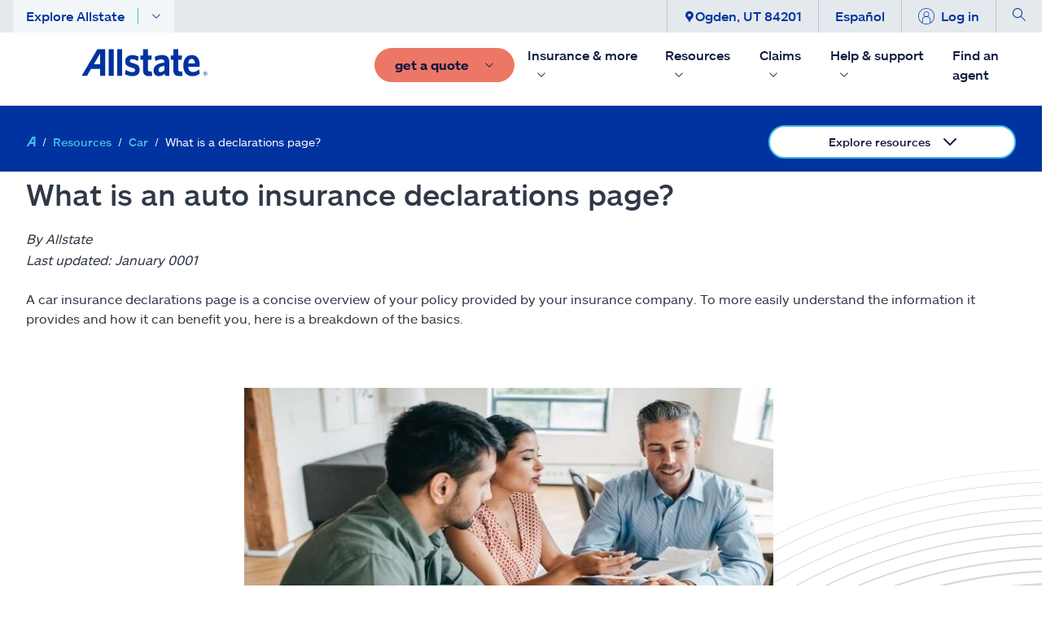

--- FILE ---
content_type: text/html;charset=UTF-8
request_url: https://www.allstate.com/resources/car-insurance/car-insurance-declarations-page
body_size: 51963
content:
<!DOCTYPE html><html lang="en" data-react-helmet="lang"><head>
<title>What Is an Auto Insurance Declarations Page? | Allstate</title><meta data-react-helmet="true" property="og:title" content="What Is an Auto Insurance Declarations Page? | Allstate"><meta data-react-helmet="true" property="og:type" content="Article"><meta data-react-helmet="true" property="og:url" content="https://www.allstate.com/resources/car-insurance/car-insurance-declarations-page"><meta data-react-helmet="true" property="og:site_name" content="Allstate"><meta data-react-helmet="true" property="fb:app_id" content="272463629913110"><meta data-react-helmet="true" property="og:description" content="You may have heard of a car insurance declarations page, but do you know what it is and how it can serve you? Learn what an auto declarations page is and how to read one."><meta data-react-helmet="true" property="og:image" content="https://delivery.contenthub.allstate.com/api/public/content/c9563beb44a04662b66991945a7f6d51?v=4c6a8af3"><meta data-react-helmet="true" name="twitter:card" content="summary_large_image"><meta data-react-helmet="true" name="twitter:site" content="@allstate"><meta data-react-helmet="true" name="twitter:title" content="What Is an Auto Insurance Declarations Page? | Allstate"><meta data-react-helmet="true" name="twitter:description" content="You may have heard of a car insurance declarations page, but do you know what it is and how it can serve you? Learn what an auto declarations page is and how to read one."><meta data-react-helmet="true" name="twitter:image" content="https://delivery.contenthub.allstate.com/api/public/content/c9563beb44a04662b66991945a7f6d51?v=4c6a8af3"><meta data-react-helmet="true" name="description" content="You may have heard of a car insurance declarations page, but do you know what it is and how it can serve you? Learn what an auto declarations page is and how to read one."><meta data-react-helmet="true" name="keywords" content=""><meta data-react-helmet="true" name="pageID" content="4debe832-7eb0-49e6-95e9-7a02a06460d6">
          
          <link rel="canonical" href="https://www.allstate.com/resources/car-insurance/car-insurance-declarations-page"><meta charset="utf-8"><meta name="viewport" content="width=device-width,height=device-height,initial-scale=1,shrink-to-fit=no,minimum-scale=1"><meta name="theme-color" content="#000000"><link rel="shortcut icon" href="/dist/content-client-react-app/favicon.ico"><link rel="preconnect" href="https://delivery.contenthub.allstate.com"><link rel="dns-prefetch" href="https://delivery.contenthub.allstate.com"><link rel="preconnect" href="https://accdn.lpsnmedia.net"><link rel="dns-prefetch" href="https://accdn.lpsnmedia.net"><link rel="preconnect" href="https://lptag.liveperson.net"><link rel="dns-prefetch" href="https://lptag.liveperson.net"><link rel="preconnect" href="https://cdn.branch.io"><link rel="dns-prefetch" href="https://cdn.branch.io"><link rel="preconnect" href="https://assets.adobedtm.com"><link rel="dns-prefetch" href="https://assets.adobedtm.com"><link rel="preconnect" href="https://smetrics.allstate.com"><link rel="dns-prefetch" href="https://smetrics.allstate.com"><link rel="preconnect" href="https://allstate.tt.omtrdc.net"><link rel="dns-prefetch" href="https://allstate.tt.omtrdc.net"><link rel="preconnect" href="https://dpm.demdex.net"><link rel="dns-prefetch" href="https://dpm.demdex.net"><style>.centerDiv{width:300px;height:50px;position:absolute;margin:auto;text-align:center;top:0;bottom:0;left:0;right:0}</style><link href="/dist/content-client-react-app/static/css/main.5b1b6144.css" rel="stylesheet">

                              <link rel="stylesheet" type="text/css" href="/dist/content-client-react-app/static/css/3998.b10d60b9.chunk.css"><link rel="stylesheet" type="text/css" href="/dist/content-client-react-app/static/css/2968.0e38cc42.chunk.css"><link rel="stylesheet" type="text/css" href="/dist/content-client-react-app/static/css/8726.19519fac.chunk.css"><link rel="stylesheet" type="text/css" href="/dist/content-client-react-app/static/css/6594.00d2c551.chunk.css"><link rel="stylesheet" type="text/css" href="/dist/content-client-react-app/static/css/3237.486eab65.chunk.css"><link rel="stylesheet" type="text/css" href="/dist/content-client-react-app/static/css/1067.29640bd7.chunk.css"><link rel="stylesheet" type="text/css" href="/dist/content-client-react-app/static/css/4694.371339ea.chunk.css"><link rel="stylesheet" type="text/css" href="/dist/content-client-react-app/static/css/5884.9fdc7553.chunk.css"><link rel="stylesheet" type="text/css" href="/dist/content-client-react-app/static/css/1903.853b2dc4.chunk.css"><link rel="stylesheet" type="text/css" href="/dist/content-client-react-app/static/css/4995.952ebee0.chunk.css"><link rel="stylesheet" type="text/css" href="/dist/content-client-react-app/static/css/5684.92b8902b.chunk.css"><script>
// akam-sw.js install script version 1.3.6
"serviceWorker"in navigator&&"find"in[]&&function(){var e=new Promise(function(e){"complete"===document.readyState||!1?e():(window.addEventListener("load",function(){e()}),setTimeout(function(){"complete"!==document.readyState&&e()},1e4))}),n=window.akamServiceWorkerInvoked,r="1.3.6";if(n)aka3pmLog("akam-setup already invoked");else{window.akamServiceWorkerInvoked=!0,window.aka3pmLog=function(){window.akamServiceWorkerDebug&&console.log.apply(console,arguments)};function o(e){(window.BOOMR_mq=window.BOOMR_mq||[]).push(["addVar",{"sm.sw.s":e,"sm.sw.v":r}])}var i="/akam-sw.js",a=new Map;navigator.serviceWorker.addEventListener("message",function(e){var n,r,o=e.data;if(o.isAka3pm)if(o.command){var i=(n=o.command,(r=a.get(n))&&r.length>0?r.shift():null);i&&i(e.data.response)}else if(o.commandToClient)switch(o.commandToClient){case"enableDebug":window.akamServiceWorkerDebug||(window.akamServiceWorkerDebug=!0,aka3pmLog("Setup script debug enabled via service worker message"),v());break;case"boomerangMQ":o.payload&&(window.BOOMR_mq=window.BOOMR_mq||[]).push(o.payload)}aka3pmLog("akam-sw message: "+JSON.stringify(e.data))});var t=function(e){return new Promise(function(n){var r,o;r=e.command,o=n,a.has(r)||a.set(r,[]),a.get(r).push(o),navigator.serviceWorker.controller&&(e.isAka3pm=!0,navigator.serviceWorker.controller.postMessage(e))})},c=function(e){return t({command:"navTiming",navTiming:e})},s=null,m={},d=function(){var e=i;return s&&(e+="?othersw="+encodeURIComponent(s)),function(e,n){return new Promise(function(r,i){aka3pmLog("Registering service worker with URL: "+e),navigator.serviceWorker.register(e,n).then(function(e){aka3pmLog("ServiceWorker registration successful with scope: ",e.scope),r(e),o(1)}).catch(function(e){aka3pmLog("ServiceWorker registration failed: ",e),o(0),i(e)})})}(e,m)},g=navigator.serviceWorker.__proto__.register;if(navigator.serviceWorker.__proto__.register=function(n,r){return n.includes(i)?g.call(this,n,r):(aka3pmLog("Overriding registration of service worker for: "+n),s=new URL(n,window.location.href),m=r,navigator.serviceWorker.controller?new Promise(function(n,r){var o=navigator.serviceWorker.controller.scriptURL;if(o.includes(i)){var a=encodeURIComponent(s);o.includes(a)?(aka3pmLog("Cancelling registration as we already integrate other SW: "+s),navigator.serviceWorker.getRegistration().then(function(e){n(e)})):e.then(function(){aka3pmLog("Unregistering existing 3pm service worker"),navigator.serviceWorker.getRegistration().then(function(e){e.unregister().then(function(){return d()}).then(function(e){n(e)}).catch(function(e){r(e)})})})}else aka3pmLog("Cancelling registration as we already have akam-sw.js installed"),navigator.serviceWorker.getRegistration().then(function(e){n(e)})}):g.call(this,n,r))},navigator.serviceWorker.controller){var u=navigator.serviceWorker.controller.scriptURL;u.includes("/akam-sw.js")||u.includes("/akam-sw-preprod.js")||u.includes("/threepm-sw.js")||(aka3pmLog("Detected existing service worker. Removing and re-adding inside akam-sw.js"),s=new URL(u,window.location.href),e.then(function(){navigator.serviceWorker.getRegistration().then(function(e){m={scope:e.scope},e.unregister(),d()})}))}else e.then(function(){window.akamServiceWorkerPreprod&&(i="/akam-sw-preprod.js"),d()});if(window.performance){var w=window.performance.timing,l=w.responseEnd-w.responseStart;c(l)}e.then(function(){t({command:"pageLoad"})});var k=!1;function v(){window.akamServiceWorkerDebug&&!k&&(k=!0,aka3pmLog("Initializing debug functions at window scope"),window.aka3pmInjectSwPolicy=function(e){return t({command:"updatePolicy",policy:e})},window.aka3pmDisableInjectedPolicy=function(){return t({command:"disableInjectedPolicy"})},window.aka3pmDeleteInjectedPolicy=function(){return t({command:"deleteInjectedPolicy"})},window.aka3pmGetStateAsync=function(){return t({command:"getState"})},window.aka3pmDumpState=function(){aka3pmGetStateAsync().then(function(e){aka3pmLog(JSON.stringify(e,null,"\t"))})},window.aka3pmInjectTiming=function(e){return c(e)},window.aka3pmUpdatePolicyFromNetwork=function(){return t({command:"pullPolicyFromNetwork"})})}v()}}();</script>
<script type="application/ld+json" data-react-helmet="true">{"@context":"https://schema.org","@type":"Corporation","@id":"https://www.allstate.com/#corporation","name":"Allstate","alternateName":"Allstate Insurance, Allstate Corporation","legalName":"The Allstate Corporation","tickerSymbol":"NASDAQ:ALL","url":"https://www.allstate.com/","description":"The Allstate Corporation is an American insurance company, headquartered in Northfield Township, Illinois, near Northbrook since 1967. Founded in 1931 as part of Sears, Roebuck and Co., it was spun off in 1993.","foundingDate":"1931‐04‐17","logo":{"@type":"ImageObject","url":"https://www.allstate.com/resources/Allstate/images/lp/allstateagent/allstate-logo.png","width":"4000","height":"2250"},"contactPoint":[{"@type":"ContactPoint","contactType":"customer service","url":"https://www.allstate.com/help-support","telephone":"800-726-6033","availableLanguage":"en-US, es"}],"areaServed":"US","sameAs":["https://www.facebook.com/Allstate","https://www.twitter.com/allstate","https://www.youtube.com/Allstate","https://www.instagram.com/allstate","https://www.linkedin.com/company/allstate/","https://www.pinterest.com/allstate/"]}</script><script type="application/ld+json" data-react-helmet="true">{"@context":"https://schema.org","@type":"WebSite","url":"https://www.allstate.com/","potentialAction":{"@type":"SearchAction","target":"https://www.allstate.com/search?q={search_term_string}","query-input":"required name=search_term_string"}}</script><script type="application/ld+json" data-react-helmet="true">{"@context":"https://schema.org","@type":"BreadcrumbList","@id":"https://www.allstate.com/resources/car-insurance/car-insurance-declarations-page/#breadcrumb","itemListElement":[{"@type":"ListItem","position":1,"item":"https://www.allstate.com/","name":"Home"},{"@type":"ListItem","position":2,"item":"https://www.allstate.com/resources","name":"Resources"},{"@type":"ListItem","position":3,"item":"https://www.allstate.com/resources/car-insurance","name":"Car"},{"@type":"ListItem","position":4,"item":"https://www.allstate.com/resources/car-insurance/car-insurance-declarations-page","name":"What is a declarations page?"}]}</script><script type="application/ld+json" data-react-helmet="true">{"@context":"https://schema.org","@type":"BlogPosting","headline":"What is an auto insurance declarations page?","author":{"@type":"Corporation","name":"Allstate","url":"https://www.allstate.com/"},"image":"https://delivery.contenthub.allstate.com/api/public/content/ff004216a7834069b82426dfe1a568f8?v=b778c7c7","datePublished":"2024-08-31T05:00:00Z"}</script><meta rel="x-prerender-render-id" content="34f4a635-a039-49b4-927e-8033d015c818" />
			<meta rel="x-prerender-render-at" content="2026-01-17T01:40:52.240Z" /><meta rel="x-prerender-request-id" content="a4db8a08-bc9b-4b61-8d2c-9aae96bbab35" />
      		<meta rel="x-prerender-request-at" content="2026-01-18T23:15:56.201Z" />
<script>(window.BOOMR_mq=window.BOOMR_mq||[]).push(["addVar",{"rua.upush":"false","rua.cpush":"true","rua.upre":"false","rua.cpre":"false","rua.uprl":"false","rua.cprl":"false","rua.cprf":"false","rua.trans":"SJ-2a4b37f4-9d48-4534-86cb-e8921d8ca312","rua.cook":"false","rua.ims":"false","rua.ufprl":"false","rua.cfprl":"true","rua.isuxp":"false","rua.texp":"norulematch","rua.ceh":"false","rua.ueh":"false","rua.ieh.st":"0"}]);</script>
                              <script>!function(a){var e="https://s.go-mpulse.net/boomerang/",t="addEventListener";if("False"=="True")a.BOOMR_config=a.BOOMR_config||{},a.BOOMR_config.PageParams=a.BOOMR_config.PageParams||{},a.BOOMR_config.PageParams.pci=!0,e="https://s2.go-mpulse.net/boomerang/";if(window.BOOMR_API_key="SWYRM-DYMDN-6R5YV-YYJZA-SFQ8Z",function(){function n(e){a.BOOMR_onload=e&&e.timeStamp||(new Date).getTime()}if(!a.BOOMR||!a.BOOMR.version&&!a.BOOMR.snippetExecuted){a.BOOMR=a.BOOMR||{},a.BOOMR.snippetExecuted=!0;var i,_,o,r=document.createElement("iframe");if(a[t])a[t]("load",n,!1);else if(a.attachEvent)a.attachEvent("onload",n);r.src="javascript:void(0)",r.title="",r.role="presentation",(r.frameElement||r).style.cssText="width:0;height:0;border:0;display:none;",o=document.getElementsByTagName("script")[0],o.parentNode.insertBefore(r,o);try{_=r.contentWindow.document}catch(O){i=document.domain,r.src="javascript:var d=document.open();d.domain='"+i+"';void(0);",_=r.contentWindow.document}_.open()._l=function(){var a=this.createElement("script");if(i)this.domain=i;a.id="boomr-if-as",a.src=e+"SWYRM-DYMDN-6R5YV-YYJZA-SFQ8Z",BOOMR_lstart=(new Date).getTime(),this.body.appendChild(a)},_.write("<bo"+'dy onload="document._l();">'),_.close()}}(),"".length>0)if(a&&"performance"in a&&a.performance&&"function"==typeof a.performance.setResourceTimingBufferSize)a.performance.setResourceTimingBufferSize();!function(){if(BOOMR=a.BOOMR||{},BOOMR.plugins=BOOMR.plugins||{},!BOOMR.plugins.AK){var e="true"=="true"?1:0,t="",n="amifxkixhvt262lnngvq-f-48fabecd8-clientnsv4-s.akamaihd.net",i="false"=="true"?2:1,_={"ak.v":"39","ak.cp":"159262","ak.ai":parseInt("106276",10),"ak.ol":"0","ak.cr":8,"ak.ipv":4,"ak.proto":"h2","ak.rid":"2a22a6d2","ak.r":45721,"ak.a2":e,"ak.m":"dscx","ak.n":"essl","ak.bpcip":"3.16.91.0","ak.cport":35452,"ak.gh":"23.33.25.21","ak.quicv":"","ak.tlsv":"tls1.3","ak.0rtt":"","ak.0rtt.ed":"","ak.csrc":"-","ak.acc":"","ak.t":"1768778155","ak.ak":"hOBiQwZUYzCg5VSAfCLimQ==RShpf7SVlP1R/bXrNozERbfFMquyWA2TKSGujm3+964SQj8rO5zb1WcUzLcWbSn+2oAt1gM4rfiYlEZ2MXtTj9Arj5KgCdaxQPAPokaam0idqPoEyphp7bze/6ot11/SZt+toyKogdcpP33plyAeTjPbkBneK6+G5bgFmR9ZL6XT4gj000PfAWERPD8WFI5lX5h+m9TcOb6ERn1IEUOapDiZGNP8bmsaSW1y5ggy0rfmEXRSSAMQcfjNefzHLTbWnji/Ako8dOiLx2LxJWTIMGa0ULaMzUs/38T3atrBoMwneBGqFm5rJAYvRDPhqDjHppBVFeCmEqKnlUWo6rmlUbK5ytJQqaZqDGbi3qkPqftK/hMKzEfDGyhTAe2yqNq+nM9yoQD0dXWsUXaMZ3JDTLz02rCkGMRrm54dy3RiIv4=","ak.pv":"317","ak.dpoabenc":"","ak.tf":i};if(""!==t)_["ak.ruds"]=t;var o={i:!1,av:function(e){var t="http.initiator";if(e&&(!e[t]||"spa_hard"===e[t]))_["ak.feo"]=void 0!==a.aFeoApplied?1:0,BOOMR.addVar(_)},rv:function(){var a=["ak.bpcip","ak.cport","ak.cr","ak.csrc","ak.gh","ak.ipv","ak.m","ak.n","ak.ol","ak.proto","ak.quicv","ak.tlsv","ak.0rtt","ak.0rtt.ed","ak.r","ak.acc","ak.t","ak.tf"];BOOMR.removeVar(a)}};BOOMR.plugins.AK={akVars:_,akDNSPreFetchDomain:n,init:function(){if(!o.i){var a=BOOMR.subscribe;a("before_beacon",o.av,null,null),a("onbeacon",o.rv,null,null),o.i=!0}return this},is_complete:function(){return!0}}}}()}(window);</script></head><body class="index"><noscript>You need to enable JavaScript to run this app.</noscript><div id="root" style="visibility: visible;"><a name="skipnav" href="#main-content" class="skipnav" tabindex="0" role="link" aria-label="Skip to Main Content"><span class="btn skip-text" role="link" id="skipnav">Skip to main content</span></a><div class="commerce-container fixed-nav"><div class="global-header fixed-nav closed"><nav class="global-header__top"><div class="container-lg global-header__container"><div class="col-left"><a role="button" id="1735ea1f-4b87-460e-bd3c-f5a361a515cc-toggle-mobile-navigation" tabindex="0" class="btn-mobile-toggle mobile-only toggle-mobile-navigation flex-row-wrap flex-jc-ce" aria-label="Toggle mobile navigation"><span class="svg-icon "><svg xmlns="http://www.w3.org/2000/svg" width="32" height="32" fill="currentColor" viewBox="0 0 16 16"><path class="" fill-rule="evenodd" d="M2.5 12a.5.5 0 0 1 .5-.5h10a.5.5 0 0 1 0 1H3a.5.5 0 0 1-.5-.5zm0-4a.5.5 0 0 1 .5-.5h10a.5.5 0 0 1 0 1H3a.5.5 0 0 1-.5-.5zm0-4a.5.5 0 0 1 .5-.5h10a.5.5 0 0 1 0 1H3a.5.5 0 0 1-.5-.5z"></path></svg></span></a><div class="global-header__explore ml-3 desktop-only"><a role="button" id="1735ea1f-4b87-460e-bd3c-f5a361a515cc-close-navpopup" class="explore-trigger" tabindex="0" arial-haspopup="true" aria-haspopup="false" aria-expanded="false">Explore Allstate<span class="separator1"></span><svg xmlns="http://www.w3.org/2000/svg" width="12" height="12" fill="currentColor" class="bi bi-chevron-down" viewBox="0 0 16 16"><path fill-rule="evenodd" d="M1.646 4.646a.5.5 0 0 1 .708 0L8 10.293l5.646-5.647a.5.5 0 0 1 .708.708l-6 6a.5.5 0 0 1-.708 0l-6-6a.5.5 0 0 1 0-.708z"></path></svg></a></div></div><div class="col-center"><a name="&amp;lpos=NavigationHeader" id="1735ea1f-4b87-460e-bd3c-f5a361a515cc-mobile-logo" href="/" tabindex="0" text="Allstate.com" aria-label="Navigate to Allstate.com homepage" class="btn-mobile-brand mobile-only"><span class="svg-icon "><svg xmlns="http://www.w3.org/2000/svg" width="100" height="21" fill="currentColor" viewBox="0 0 152 32"><path d="m149.6 27.8h-.3v.9h.3c.3 0 .5-.2.5-.5-.1-.3-.2-.4-.5-.4zm.7 2.4-.9-1.2h-.3v1.2h-.5v-2.9h.9c.6 0 .9.3.9.9 0 .5-.2.8-.6.8l.8 1.2zm-.7-3.6c-1.2 0-2.1.9-2.1 2.3 0 1.5.9 2.3 2.1 2.3s2.1-.9 2.1-2.3c0-1.6-.9-2.3-2.1-2.3zm0 4.8c-1.5 0-2.4-1.1-2.4-2.6s1.1-2.6 2.4-2.6c1.5 0 2.4 1.1 2.4 2.6s-1.1 2.6-2.4 2.6zm-127.4-13.7h-7.6c.5-.8 7.6-12.6 7.6-12.6zm-3.2-17.7-19 31.5h6.5s4.7-7.8 4.8-8.1h10.9v8.1h6.2v-31.5zm13.8 0v31.5h5.9v-31.5zm10.3 0h5.9v31.5h-5.9zm19 16.5c-3.2-.9-3.9-1.4-3.8-2.7 0-1.2 1.1-2 2.7-2 2.1 0 4.5.8 6.8 2l.3.2.8-5.3-.2-.2c-2.3-.9-4.8-1.5-7.7-1.5-2.7 0-5 .9-6.5 2.4-1.2 1.2-1.8 2.9-1.8 4.7.2 4.8 2.4 6.3 7.7 7.7 3.5.9 4.2 1.4 4.2 3.2 0 1.5-.9 2.1-3.3 2.1-2.6 0-5.3-.9-7.7-2.6l-.3-.3-1.1 5.4.2.2c2 1.1 5.1 2.3 8.6 2.3 3.3 0 5.7-.8 7.3-2.4 1.2-1.2 1.8-2.9 1.8-5 0-5.5-2.6-6.7-8-8.2m22.5 9.6-.3.2c-.5.2-.9.2-1.7.2-1.8 0-2.6-.8-2.6-2.6v-11.3h4.4l.2-5.1h-4.4v-7.5h-5.9v7.5h-3v5.1h3v12.2c0 4.8 2.4 7.1 7.4 7.1 1.7 0 2.6-.2 3.5-.5h.3zm10.6 1.1c-1.5 0-2.4-.9-2.4-2.4 0-2.7 2.4-4.4 7.3-5.1v5.3c-1.4 1.3-3.1 2.2-4.9 2.2zm2.1-20.1c-3.8 0-6.5.9-8.8 1.8l-.1.1.8 5.1.3-.2c2.7-1.2 5-1.8 7.1-1.8 2.4 0 3.5 1.1 3.5 3.2v.6c-8.8.9-13.1 4.1-13.1 9.5 0 4.1 2.6 6.6 6.5 6.6 2.7 0 5-1.1 7.1-3.2.2.8.5 2.7.5 2.7h5.1v-16.5c-.1-5.4-3-7.9-8.9-7.9zm24 19-.3.2c-.5.2-.9.2-1.7.2-1.8 0-2.6-.8-2.6-2.6v-11.3h4.4l.2-5.1h-4.5v-7.5h-5.9v7.5h-3v5.1h3v12.2c0 4.8 2.4 7.1 7.4 7.1 1.2 0 2.3-.2 3.5-.5h.3zm7.7-9.3c.3-3.5 1.7-5.4 4.1-5.4 3 0 3.9 2.9 4.1 5.4-.2 0-8.2 0-8.2 0zm12.7 7.5c-2.7 2-4.8 2.7-7.3 2.7-3.2 0-5.1-2.3-5.6-6.2h13.9v-1.7c0-8.1-3.3-12.3-9.7-12.3-2.9 0-5.1.9-7 2.7-2.1 2.3-3.3 5.6-3.3 9.8 0 7.7 4.2 12.3 10.9 12.3 3.3 0 6.2-.9 8.9-2.9l.2-.2-.8-5c.3.5-.2.8-.2.8z"></path></svg></span></a></div><div class="col-right" id="col-right-font-size"><ul class="flex-row-nowrap eyebrow-nav__list"><li class="eyebrow-nav__list-item"> <a role="button" tabindex="0" id="1735ea1f-4b87-460e-bd3c-f5a361a515cc-close-navpopup-zipcode" class="desktop-only close-navpopup-zipcode" aria-label="Ogden, UT 84201"><span class="svg-icon "><svg xmlns="http://www.w3.org/2000/svg" width="10" height="15" viewBox="0 0 47 64" aria-hidden="true"><g fill="none" fill-rule="evenodd"><g><g><path fill="currentColor" fill-rule="evenodd" d="M23.358 32a8.643 8.643 0 1 1 0-17.287A8.643 8.643 0 0 1 32 23.358 8.643 8.643 0 0 1 23.358 32zM30.75 1.218C28.857.592 27.248.352 27.248.352A23.228 23.228 0 0 0 23.358 0c-1.33 0-2.624.137-3.893.352 0 0-1.609.24-3.5.866C6.703 4.322 0 13.063 0 23.355c0 8.864 5.09 14.794 10.478 21.07 4.5 5.241 9.156 10.663 11.188 18.277A1.751 1.751 0 0 0 23.358 64c.793 0 1.485-.533 1.689-1.298 2.034-7.614 6.688-13.036 11.188-18.277 5.39-6.276 10.48-12.206 10.48-21.07 0-10.292-6.704-19.033-15.965-22.137z"></path></g></g></g></svg></span>Ogden, UT 84201</a></li><li class="eyebrow-nav__list-item"><a role="button" name="&amp;lpos=NavigationHeader" id="4fc2c8ad-d99c-49fb-b1f7-6382e6f5d8c7-eyebrow-Language" tabindex="0" class="desktop-only" href="/es/resources/car-insurance/car-insurance-declarations-page">Español</a></li><li class="eyebrow-nav__list-item"> <a role="button" id="1735ea1f-4b87-460e-bd3c-f5a361a515cc-profile-login" tabindex="0" class="btn-logout  profile-login"><span class="svg-icon desktop-only"><svg xmlns="http://www.w3.org/2000/svg" width="20" height="20" viewBox="0 0 64 64"><g fill="none" fill-rule="evenodd"><g><g><path fill="currentColor" fill-rule="nonzero" d="M48.563 56.683V46.86c0-7.601-3.594-12.19-10.686-13.707 3.143-1.969 5.246-5.45 5.246-9.427 0-6.131-4.99-11.121-11.12-11.121-6.134 0-11.126 4.99-11.126 11.12 0 3.98 2.108 7.468 5.256 9.432-7.076 1.524-10.662 6.108-10.662 13.703l-.017 9.83C7.505 51.347 2.264 42.276 2.264 32c0-16.397 13.341-29.737 29.74-29.737C48.4 2.263 61.737 15.603 61.737 32c0 10.27-5.234 19.339-13.174 24.683zM23.14 23.727c0-4.885 3.977-8.858 8.862-8.858 4.883 0 8.858 3.973 8.858 8.858 0 4.885-3.975 8.858-8.858 8.86H32c-4.883 0-8.86-3.975-8.86-8.86zm8.862 11.123h.015c9.745 0 14.283 3.817 14.283 12.01v11.2a29.543 29.543 0 0 1-14.296 3.677 29.545 29.545 0 0 1-14.289-3.672l.02-11.204c0-8.188 4.533-12.007 14.265-12.01h.002zM32.004 0C14.357 0 0 14.353 0 32c0 17.645 14.357 32 32.004 32C49.647 64 64 49.645 64 32 64 14.353 49.647 0 32.004 0z"></path></g></g></g></svg></span><span>Log in</span></a></li><li class="eyebrow-nav__list-item"><a role="button" tabindex="0" id="1735ea1f-4b87-460e-bd3c-f5a361a515cc-search-icon" class="btn-search" aria-label="display search"><span class="svg-icon "><svg height="16" viewBox="0 0 16 16" width="16" xmlns="http://www.w3.org/2000/svg"><path fill="currentColor" d="m10.58 9.87a6 6 0 1 0 -.71.71l5.42 5.42.71-.71zm-4.58 1.13a5 5 0 1 1 5-5 5 5 0 0 1 -5 5z" fill-rule="evenodd"></path></svg></span></a></li></ul></div></div></nav><nav class="global-header__main-nav--desktop"><ul class="nav-list level-0 "><li class="nav-item    brand-item"><a href="/" tabindex="0" title="Allstate.com" name="&amp;lpos=NavigationHeader" id="1735ea1f-4b87-460e-bd3c-f5a361a515cc-header-desktop-nav-logo" text="Allstate.com" class="mr-2 brand-image"><span class=" lazy-load-image-background blur" style="color: transparent; display: inline-block;"><img src="/dist/content-client-react-app/static/media/logo-large.dd47a938943f3af25de5f6885d2c39d8.svg" alt="Allstate Good Hands"></span></a></li><li class="nav-item   "><a role="button" id="1735ea1f-4b87-460e-bd3c-f5a361a515cc-desktop-action-button" tabindex="0" class="btn btn-primary--coral mr-2 "><span class="mr-2"><span>get a quote</span></span><svg xmlns="http://www.w3.org/2000/svg" width="12" height="12" fill="currentColor" class="bi bi-chevron-down" viewBox="0 0 16 16"><path fill-rule="evenodd" d="M1.646 4.646a.5.5 0 0 1 .708 0L8 10.293l5.646-5.647a.5.5 0 0 1 .708.708l-6 6a.5.5 0 0 1-.708 0l-6-6a.5.5 0 0 1 0-.708z"></path></svg></a></li></ul><ul class="nav-list level-0 "><li class="nav-item  has-subnav " id="652d65cc-a1ac-43e9-bee4-6ee396147afb"><div class="close-subnav"><a tag="a" role="button" tabindex="0" aria-label="Insurance &amp; more" aria-expanded="false" class="nav-item__link px-2">Insurance &amp; more<svg xmlns="http://www.w3.org/2000/svg" width="12" height="12" fill="currentColor" class="subnav-icon" viewBox="0 0 16 16"><path fill-rule="evenodd" d="M1.646 4.646a.5.5 0 0 1 .708 0L8 10.293l5.646-5.647a.5.5 0 0 1 .708.708l-6 6a.5.5 0 0 1-.708 0l-6-6a.5.5 0 0 1 0-.708z"></path></svg></a></div><ul class="nav-list level-1 is-hidden "><li class="btn-back"><a role="button" tabindex="0" class="px-3 py-3 pl-5 mr-lg-2" rendering="[object Object]" name="&amp;lpos=NavigationHeader">Insurance &amp; more</a></li><li class="nav-item  has-subnav " id="ec4d702b-5382-4b6a-b1b2-df3176102d07"><div class="close-subnav"><a tag="a" role="button" tabindex="0" aria-label="Vehicle" aria-expanded="false" class="nav-item__link px-2">Vehicle<svg xmlns="http://www.w3.org/2000/svg" width="12" height="12" fill="currentColor" class="subnav-icon" viewBox="0 0 16 16"><path fill-rule="evenodd" d="M1.646 4.646a.5.5 0 0 1 .708 0L8 10.293l5.646-5.647a.5.5 0 0 1 .708.708l-6 6a.5.5 0 0 1-.708 0l-6-6a.5.5 0 0 1 0-.708z"></path></svg></a></div><ul class="nav-list level-2 is-hidden "><li class="nav-item   " id="183b28ca-ab8d-4215-b027-42c1e3ffda6a"><a href="/auto-insurance" class="nav-item__link px-2 nav-item__styling " title="Auto Insurance Section" name="&amp;lpos=NavigationHeader" id="1735ea1f-4b87-460e-bd3c-f5a361a515cc_183b28ca-ab8d-4215-b027-42c1e3ffda6a-header-desktop-nav-level-2-link">Auto</a></li><li class="nav-item   " id="002b01e3-edb0-421c-b49e-78acd7cee231"><a href="/motorcycle-insurance" class="nav-item__link px-2 nav-item__styling " title="" name="&amp;lpos=NavigationHeader" id="1735ea1f-4b87-460e-bd3c-f5a361a515cc_002b01e3-edb0-421c-b49e-78acd7cee231-header-desktop-nav-level-2-link">Motorcycle</a></li><li class="nav-item   " id="d8a0a650-3b3b-4b4e-ad09-c4315bc31b4f"><a href="/atv-insurance" class="nav-item__link px-2 nav-item__styling " title="" target="" name="&amp;lpos=NavigationHeader" id="1735ea1f-4b87-460e-bd3c-f5a361a515cc_d8a0a650-3b3b-4b4e-ad09-c4315bc31b4f-header-desktop-nav-level-2-link">ATV/off-road</a></li><li class="nav-item   " id="feaf69a2-135a-4970-82ee-e3a21ef94157"><a href="/roadside-assistance" class="nav-item__link px-2 nav-item__styling " title="" name="&amp;lpos=NavigationHeader" id="1735ea1f-4b87-460e-bd3c-f5a361a515cc_feaf69a2-135a-4970-82ee-e3a21ef94157-header-desktop-nav-level-2-link">Roadside</a></li><li class="nav-item   " id="f87b070d-0897-4029-9d04-a49fc890ea28"><a href="/snowmobile-insurance" class="nav-item__link px-2 nav-item__styling " title="" name="&amp;lpos=NavigationHeader" id="1735ea1f-4b87-460e-bd3c-f5a361a515cc_f87b070d-0897-4029-9d04-a49fc890ea28-header-desktop-nav-level-2-link">Snowmobile</a></li><li class="nav-item   " id="3b09f0d4-c881-4374-9f58-30d31261fd72"><a href="/boat-insurance" class="nav-item__link px-2 nav-item__styling " title="" name="&amp;lpos=NavigationHeader" id="1735ea1f-4b87-460e-bd3c-f5a361a515cc_3b09f0d4-c881-4374-9f58-30d31261fd72-header-desktop-nav-level-2-link">Boat</a></li><li class="nav-item   " id="aebc6159-ce14-4c7b-8ade-683f06183d43"><a href="/rv-insurance" class="nav-item__link px-2 nav-item__styling " title="" target="" name="&amp;lpos=NavigationHeader" id="1735ea1f-4b87-460e-bd3c-f5a361a515cc_aebc6159-ce14-4c7b-8ade-683f06183d43-header-desktop-nav-level-2-link">RV</a></li><li class="nav-item   " id="6e22ef15-e4ad-45e3-9493-23439a7b8898"><a href="/vehicle-protection" class="nav-item__link px-2 nav-item__styling " title="" target="" name="&amp;lpos=NavigationHeader" id="1735ea1f-4b87-460e-bd3c-f5a361a515cc_6e22ef15-e4ad-45e3-9493-23439a7b8898-header-desktop-nav-level-2-link">Vehicle protection</a></li></ul></li><li class="nav-item  has-subnav " id="1d102838-7077-42d0-9dd4-f106a6213e20"><div class="close-subnav"><a tag="a" role="button" tabindex="0" aria-label="Property" aria-expanded="false" class="nav-item__link px-2">Property<svg xmlns="http://www.w3.org/2000/svg" width="12" height="12" fill="currentColor" class="subnav-icon" viewBox="0 0 16 16"><path fill-rule="evenodd" d="M1.646 4.646a.5.5 0 0 1 .708 0L8 10.293l5.646-5.647a.5.5 0 0 1 .708.708l-6 6a.5.5 0 0 1-.708 0l-6-6a.5.5 0 0 1 0-.708z"></path></svg></a></div><ul class="nav-list level-2 is-hidden "><li class="nav-item   " id="fe125eae-6116-4a6f-81bc-5919f8a5f689"><a href="/home-insurance" class="nav-item__link px-2 nav-item__styling " title="" name="&amp;lpos=NavigationHeader" id="1735ea1f-4b87-460e-bd3c-f5a361a515cc_fe125eae-6116-4a6f-81bc-5919f8a5f689-header-desktop-nav-level-2-link">Homeowners</a></li><li class="nav-item   " id="1e2bece8-9776-406e-acd8-c545f50959d4"><a href="/renters-insurance" class="nav-item__link px-2 nav-item__styling " title="" target="" name="&amp;lpos=NavigationHeader" id="1735ea1f-4b87-460e-bd3c-f5a361a515cc_1e2bece8-9776-406e-acd8-c545f50959d4-header-desktop-nav-level-2-link">Renters</a></li><li class="nav-item   " id="f0730200-fc92-469e-8b92-cb6659a87404"><a href="/condo-insurance" class="nav-item__link px-2 nav-item__styling " title="" name="&amp;lpos=NavigationHeader" id="1735ea1f-4b87-460e-bd3c-f5a361a515cc_f0730200-fc92-469e-8b92-cb6659a87404-header-desktop-nav-level-2-link">Condo</a></li><li class="nav-item   " id="2fec98ab-dc51-464d-a428-4b72ed8cade7"><a href="/landlord-insurance" class="nav-item__link px-2 nav-item__styling " title="" name="&amp;lpos=NavigationHeader" id="1735ea1f-4b87-460e-bd3c-f5a361a515cc_2fec98ab-dc51-464d-a428-4b72ed8cade7-header-desktop-nav-level-2-link">Landlord</a></li><li class="nav-item   " id="14612df5-a1e3-4494-ae79-4a9d1982014d"><a href="/mobile-home-insurance" class="nav-item__link px-2 nav-item__styling " title="" target="" name="&amp;lpos=NavigationHeader" id="1735ea1f-4b87-460e-bd3c-f5a361a515cc_14612df5-a1e3-4494-ae79-4a9d1982014d-header-desktop-nav-level-2-link">Mobile home</a></li></ul></li><li class="nav-item   " id="54669801-53d2-4314-9301-7b9d63e8792c"><a href="/life-insurance" class="nav-item__link px-2 nav-item__styling " title="" name="&amp;lpos=NavigationHeader" id="1735ea1f-4b87-460e-bd3c-f5a361a515cc_54669801-53d2-4314-9301-7b9d63e8792c-header-desktop-nav-level-1-link">Life </a></li><li class="nav-item   " id="9c089b56-0ded-4577-a772-10264bfe9f2a"><a href="/business-insurance" class="nav-item__link px-2 nav-item__styling " title="" name="&amp;lpos=NavigationHeader" id="1735ea1f-4b87-460e-bd3c-f5a361a515cc_9c089b56-0ded-4577-a772-10264bfe9f2a-header-desktop-nav-level-1-link">Business</a></li><li class="nav-item   " id="fff5d979-3e90-4a27-8636-cd59230d4540"><a href="/identity/theft-protection" class="nav-item__link px-2 nav-item__styling " title="" target="" name="&amp;lpos=NavigationHeader" id="1735ea1f-4b87-460e-bd3c-f5a361a515cc_fff5d979-3e90-4a27-8636-cd59230d4540-header-desktop-nav-level-1-link">Identity protection</a></li><li class="nav-item   " id="447cce25-0486-4a66-a7e2-81fbb89a15f1"><a href="/phone-protection-plus" class="nav-item__link px-2 nav-item__styling " title="" target="" name="&amp;lpos=NavigationHeader" id="1735ea1f-4b87-460e-bd3c-f5a361a515cc_447cce25-0486-4a66-a7e2-81fbb89a15f1-header-desktop-nav-level-1-link">Phone protection</a></li><li class="nav-item   " id="2bc010ef-2e60-40da-98cd-65e1e096ff38"><a href="/all-insurance" class="nav-item__link px-2 nav-item__styling " title="" target="" name="&amp;lpos=NavigationHeader" id="1735ea1f-4b87-460e-bd3c-f5a361a515cc_2bc010ef-2e60-40da-98cd-65e1e096ff38-header-desktop-nav-level-1-link">Insurance coverages</a></li><li class="nav-item   " id="af6fa7ee-a8da-4bdf-8ad5-52255f03195f"><a href="/insurance-bundling" class="nav-item__link px-2 nav-item__styling " title="" target="" name="&amp;lpos=NavigationHeader" id="1735ea1f-4b87-460e-bd3c-f5a361a515cc_af6fa7ee-a8da-4bdf-8ad5-52255f03195f-header-desktop-nav-level-1-link">Bundling options</a></li><li class="nav-item  has-subnav " id="8bc5ce50-0b94-4159-9c9c-bd29b6a31be0"><div class="close-subnav"><a tag="a" role="button" tabindex="0" aria-label="Other" aria-expanded="false" class="nav-item__link px-2">Other<svg xmlns="http://www.w3.org/2000/svg" width="12" height="12" fill="currentColor" class="subnav-icon" viewBox="0 0 16 16"><path fill-rule="evenodd" d="M1.646 4.646a.5.5 0 0 1 .708 0L8 10.293l5.646-5.647a.5.5 0 0 1 .708.708l-6 6a.5.5 0 0 1-.708 0l-6-6a.5.5 0 0 1 0-.708z"></path></svg></a></div><ul class="nav-list level-2 is-hidden "><li class="nav-item   " id="e0ccb3ad-7a11-436b-ba81-75579568e7ae"><a href="/personal-umbrella-policy" class="nav-item__link px-2 nav-item__styling " title="" target="" name="&amp;lpos=NavigationHeader" id="1735ea1f-4b87-460e-bd3c-f5a361a515cc_e0ccb3ad-7a11-436b-ba81-75579568e7ae-header-desktop-nav-level-2-link">Personal umbrella policy</a></li><li class="nav-item   " id="92272f74-def6-4d76-a785-cf03701cb087"><a href="/retirement" class="nav-item__link px-2 nav-item__styling " title="" name="&amp;lpos=NavigationHeader" id="1735ea1f-4b87-460e-bd3c-f5a361a515cc_92272f74-def6-4d76-a785-cf03701cb087-header-desktop-nav-level-2-link">Retirement</a></li><li class="nav-item   " id="10c84a84-dbb2-4274-b912-5e8ed1ffa23b"><a href="https://allstatehealth.com/" class="nav-item__link px-2 nav-item__styling " title="Individual health" target="_blank" rel="noopener noreferrer" name="&amp;lpos=NavigationHeader" id="1735ea1f-4b87-460e-bd3c-f5a361a515cc_10c84a84-dbb2-4274-b912-5e8ed1ffa23b-header-desktop-nav-level-2-link">Individual health</a></li><li class="nav-item   " id="ceadf4a6-407f-4979-878a-437e38c2ce53"><a href="/allstate-benefits/business-health-plans" class="nav-item__link px-2 nav-item__styling " title="Group Health" target="" name="&amp;lpos=NavigationHeader" id="1735ea1f-4b87-460e-bd3c-f5a361a515cc_ceadf4a6-407f-4979-878a-437e38c2ce53-header-desktop-nav-level-2-link">Group Health</a></li><li class="nav-item   " id="3a2b5ff8-ba83-4370-8962-ffd5b195972f"><a href="/pet-insurance" class="nav-item__link px-2 nav-item__styling " title="" name="&amp;lpos=NavigationHeader" id="1735ea1f-4b87-460e-bd3c-f5a361a515cc_3a2b5ff8-ba83-4370-8962-ffd5b195972f-header-desktop-nav-level-2-link">Pet</a></li><li class="nav-item   " id="f60cbeb5-034f-445d-a8bf-9035c48931b5"><a href="/event-insurance" class="nav-item__link px-2 nav-item__styling " title="" name="&amp;lpos=NavigationHeader" id="1735ea1f-4b87-460e-bd3c-f5a361a515cc_f60cbeb5-034f-445d-a8bf-9035c48931b5-header-desktop-nav-level-2-link">Event</a></li><li class="nav-item   " id="d646ac64-262b-40ef-baf7-556dc4b626f2"><a href="/travel-insurance" class="nav-item__link px-2 nav-item__styling " title="" name="&amp;lpos=NavigationHeader" id="1735ea1f-4b87-460e-bd3c-f5a361a515cc_d646ac64-262b-40ef-baf7-556dc4b626f2-header-desktop-nav-level-2-link">Travel</a></li><li class="nav-item   " id="fe388ac6-6dc7-46d6-8e1f-71abf0609929"><a href="/jewelry-insurance" class="nav-item__link px-2 nav-item__styling " title="" target="" name="&amp;lpos=NavigationHeader" id="1735ea1f-4b87-460e-bd3c-f5a361a515cc_fe388ac6-6dc7-46d6-8e1f-71abf0609929-header-desktop-nav-level-2-link">Jewelry</a></li><li class="nav-item   " id="cff60497-e590-41a8-895d-05ccda994865"><a href="/collectibles-insurance" class="nav-item__link px-2 nav-item__styling " title="" target="" name="&amp;lpos=NavigationHeader" id="1735ea1f-4b87-460e-bd3c-f5a361a515cc_cff60497-e590-41a8-895d-05ccda994865-header-desktop-nav-level-2-link">Collectibles</a></li><li class="nav-item   " id="f6b64f61-720f-449d-902c-11d093f56a00"><a href="/myoffers" class="nav-item__link px-2 nav-item__styling " title="My Offers" target="" name="&amp;lpos=NavigationHeader" id="1735ea1f-4b87-460e-bd3c-f5a361a515cc_f6b64f61-720f-449d-902c-11d093f56a00-header-desktop-nav-level-2-link">My Offers</a></li></ul></li></ul></li><li class="nav-item  has-subnav " id="1e17be98-46cf-4168-942f-f4fc3cd2c4d1"><div class="close-subnav"><a tag="a" role="button" tabindex="0" aria-label="Resources" aria-expanded="false" class="nav-item__link px-2">Resources<svg xmlns="http://www.w3.org/2000/svg" width="12" height="12" fill="currentColor" class="subnav-icon" viewBox="0 0 16 16"><path fill-rule="evenodd" d="M1.646 4.646a.5.5 0 0 1 .708 0L8 10.293l5.646-5.647a.5.5 0 0 1 .708.708l-6 6a.5.5 0 0 1-.708 0l-6-6a.5.5 0 0 1 0-.708z"></path></svg></a></div><ul class="nav-list level-1 is-hidden "><li class="btn-back"><a role="button" tabindex="0" class="px-3 py-3 pl-5 mr-lg-2" rendering="[object Object]" name="&amp;lpos=NavigationHeader">Resources</a></li><li class="nav-item   " id="9e4ab099-d215-49b0-8291-611acbcae821"><a href="/resources" class="nav-item__link px-2 nav-item__styling " title="" target="" name="&amp;lpos=NavigationHeader" id="1735ea1f-4b87-460e-bd3c-f5a361a515cc_9e4ab099-d215-49b0-8291-611acbcae821-header-desktop-nav-level-1-link">Welcome</a></li><li class="nav-item  has-subnav " id="3ee44c90-f0ba-4120-92c1-fc49915b69f5"><div class="close-subnav"><a tag="a" role="button" tabindex="0" aria-label="Vehicle" aria-expanded="false" class="nav-item__link px-2">Vehicle<svg xmlns="http://www.w3.org/2000/svg" width="12" height="12" fill="currentColor" class="subnav-icon" viewBox="0 0 16 16"><path fill-rule="evenodd" d="M1.646 4.646a.5.5 0 0 1 .708 0L8 10.293l5.646-5.647a.5.5 0 0 1 .708.708l-6 6a.5.5 0 0 1-.708 0l-6-6a.5.5 0 0 1 0-.708z"></path></svg></a></div><ul class="nav-list level-2 is-hidden "><li class="nav-item   " id="02ff5b43-ce51-40c6-bfb3-4129e654ba0b"><a href="/resources/car-insurance" class="nav-item__link px-2 nav-item__styling " title="" name="&amp;lpos=NavigationHeader" id="1735ea1f-4b87-460e-bd3c-f5a361a515cc_02ff5b43-ce51-40c6-bfb3-4129e654ba0b-header-desktop-nav-level-2-link">Auto</a></li><li class="nav-item   " id="8dc7e049-bf3a-4ad1-b40a-6d5c733be2cf"><a href="/resources/motorcycle-insurance" class="nav-item__link px-2 nav-item__styling " title="" target="" name="&amp;lpos=NavigationHeader" id="1735ea1f-4b87-460e-bd3c-f5a361a515cc_8dc7e049-bf3a-4ad1-b40a-6d5c733be2cf-header-desktop-nav-level-2-link"> Motorcycle</a></li><li class="nav-item   " id="bd24fb9d-32d8-42a7-8c9a-79a60b3c6ba3"><a href="/resources/powersports" class="nav-item__link px-2 nav-item__styling " title="" name="&amp;lpos=NavigationHeader" id="1735ea1f-4b87-460e-bd3c-f5a361a515cc_bd24fb9d-32d8-42a7-8c9a-79a60b3c6ba3-header-desktop-nav-level-2-link">Powersports</a></li></ul></li><li class="nav-item  has-subnav " id="a9985b68-ace1-4b75-93c1-b7db0882f6a6"><div class="close-subnav"><a tag="a" role="button" tabindex="0" aria-label="Property" aria-expanded="false" class="nav-item__link px-2">Property<svg xmlns="http://www.w3.org/2000/svg" width="12" height="12" fill="currentColor" class="subnav-icon" viewBox="0 0 16 16"><path fill-rule="evenodd" d="M1.646 4.646a.5.5 0 0 1 .708 0L8 10.293l5.646-5.647a.5.5 0 0 1 .708.708l-6 6a.5.5 0 0 1-.708 0l-6-6a.5.5 0 0 1 0-.708z"></path></svg></a></div><ul class="nav-list level-2 is-hidden "><li class="nav-item   " id="af2c7307-2338-4c3d-bce0-43617d6d5488"><a href="/resources/home-insurance" class="nav-item__link px-2 nav-item__styling " title="" name="&amp;lpos=NavigationHeader" id="1735ea1f-4b87-460e-bd3c-f5a361a515cc_af2c7307-2338-4c3d-bce0-43617d6d5488-header-desktop-nav-level-2-link">Home</a></li><li class="nav-item   " id="1c1d6538-09a4-45b3-b51e-3b8eaf391603"><a href="/resources/renters-insurance" class="nav-item__link px-2 nav-item__styling " title="" name="&amp;lpos=NavigationHeader" id="1735ea1f-4b87-460e-bd3c-f5a361a515cc_1c1d6538-09a4-45b3-b51e-3b8eaf391603-header-desktop-nav-level-2-link">Renters</a></li><li class="nav-item   " id="ad9d7080-2e39-44c5-8976-a1099f757acd"><a href="/resources/condo-insurance" class="nav-item__link px-2 nav-item__styling " title="" name="&amp;lpos=NavigationHeader" id="1735ea1f-4b87-460e-bd3c-f5a361a515cc_ad9d7080-2e39-44c5-8976-a1099f757acd-header-desktop-nav-level-2-link">Condo</a></li><li class="nav-item   " id="9f0a6aaf-6155-4183-b8a3-3f6436cbff7d"><a href="/resources/landlord-insurance" class="nav-item__link px-2 nav-item__styling " title="" name="&amp;lpos=NavigationHeader" id="1735ea1f-4b87-460e-bd3c-f5a361a515cc_9f0a6aaf-6155-4183-b8a3-3f6436cbff7d-header-desktop-nav-level-2-link">Landlord</a></li></ul></li><li class="nav-item   " id="283876e1-6e0d-4edc-8f7b-aecd67ac630c"><a href="/resources/life-insurance" class="nav-item__link px-2 nav-item__styling " title="" name="&amp;lpos=NavigationHeader" id="1735ea1f-4b87-460e-bd3c-f5a361a515cc_283876e1-6e0d-4edc-8f7b-aecd67ac630c-header-desktop-nav-level-1-link">Life</a></li><li class="nav-item   " id="efdc4258-08d5-4be2-8d60-86618bbda83c"><a href="/resources/business-insurance" class="nav-item__link px-2 nav-item__styling " title="" target="" name="&amp;lpos=NavigationHeader" id="1735ea1f-4b87-460e-bd3c-f5a361a515cc_efdc4258-08d5-4be2-8d60-86618bbda83c-header-desktop-nav-level-1-link">Business insurance</a></li><li class="nav-item   " id="35130429-cdf2-4b0b-9446-b91c8001781f"><a href="/resources/disaster-help" class="nav-item__link px-2 nav-item__styling " title="" target="" name="&amp;lpos=NavigationHeader" id="1735ea1f-4b87-460e-bd3c-f5a361a515cc_35130429-cdf2-4b0b-9446-b91c8001781f-header-desktop-nav-level-1-link">Disaster help</a></li><li class="nav-item   " id="9f64b752-8502-4920-81d6-df75c17550a0"><a href="/resources/flood-insurance" class="nav-item__link px-2 nav-item__styling " title="Flood" target="" name="&amp;lpos=NavigationHeader" id="1735ea1f-4b87-460e-bd3c-f5a361a515cc_9f64b752-8502-4920-81d6-df75c17550a0-header-desktop-nav-level-1-link">Flood</a></li><li class="nav-item   " id="fe4a1275-a44d-4219-ab8a-cd323fb65878"><a href="/resources/identity-protection" class="nav-item__link px-2 nav-item__styling " title="" target="" name="&amp;lpos=NavigationHeader" id="1735ea1f-4b87-460e-bd3c-f5a361a515cc_fe4a1275-a44d-4219-ab8a-cd323fb65878-header-desktop-nav-level-1-link">Identity protection</a></li><li class="nav-item  has-subnav " id="07a50d95-e040-42a8-9ecd-c700b4e58a41"><div class="close-subnav"><a tag="a" role="button" tabindex="0" aria-label="Other" aria-expanded="false" class="nav-item__link px-2">Other<svg xmlns="http://www.w3.org/2000/svg" width="12" height="12" fill="currentColor" class="subnav-icon" viewBox="0 0 16 16"><path fill-rule="evenodd" d="M1.646 4.646a.5.5 0 0 1 .708 0L8 10.293l5.646-5.647a.5.5 0 0 1 .708.708l-6 6a.5.5 0 0 1-.708 0l-6-6a.5.5 0 0 1 0-.708z"></path></svg></a></div><ul class="nav-list level-2 is-hidden "><li class="nav-item   " id="31c4acd2-bd04-4ec5-9b50-9333417c272a"><a href="/resources/event-insurance" class="nav-item__link px-2 nav-item__styling " title="" name="&amp;lpos=NavigationHeader" id="1735ea1f-4b87-460e-bd3c-f5a361a515cc_31c4acd2-bd04-4ec5-9b50-9333417c272a-header-desktop-nav-level-2-link">Event</a></li><li class="nav-item   " id="4337566d-5fd4-4e7d-803b-fb6f0b80546c"><a href="/resources/financial-future" class="nav-item__link px-2 nav-item__styling " title="" target="" name="&amp;lpos=NavigationHeader" id="1735ea1f-4b87-460e-bd3c-f5a361a515cc_4337566d-5fd4-4e7d-803b-fb6f0b80546c-header-desktop-nav-level-2-link">Financial future</a></li><li class="nav-item   " id="888355bf-f301-44f4-b685-26b55ff3814a"><a href="/resources/personal-umbrella-policy" class="nav-item__link px-2 nav-item__styling " title="Personal umbrella" target="" name="&amp;lpos=NavigationHeader" id="1735ea1f-4b87-460e-bd3c-f5a361a515cc_888355bf-f301-44f4-b685-26b55ff3814a-header-desktop-nav-level-2-link">Personal umbrella</a></li><li class="nav-item   " id="fb2b3daf-65db-476b-a6ac-812f545767c6"><a href="/resources/pet-insurance" class="nav-item__link px-2 nav-item__styling " title="" name="&amp;lpos=NavigationHeader" id="1735ea1f-4b87-460e-bd3c-f5a361a515cc_fb2b3daf-65db-476b-a6ac-812f545767c6-header-desktop-nav-level-2-link">Pet</a></li><li class="nav-item   " id="d755f36e-29d5-41e8-a002-c391f3d92f29"><a href="/resources/travel-insurance" class="nav-item__link px-2 nav-item__styling " title="Travel" target="" name="&amp;lpos=NavigationHeader" id="1735ea1f-4b87-460e-bd3c-f5a361a515cc_d755f36e-29d5-41e8-a002-c391f3d92f29-header-desktop-nav-level-2-link">Travel</a></li></ul></li></ul></li><li class="nav-item  has-subnav " id="5eb2f2b3-c69d-4ccd-a4bb-0dbe6b14fb9b"><div class="close-subnav"><a tag="a" role="button" tabindex="0" aria-label="Claims" aria-expanded="false" class="nav-item__link px-2">Claims<svg xmlns="http://www.w3.org/2000/svg" width="12" height="12" fill="currentColor" class="subnav-icon" viewBox="0 0 16 16"><path fill-rule="evenodd" d="M1.646 4.646a.5.5 0 0 1 .708 0L8 10.293l5.646-5.647a.5.5 0 0 1 .708.708l-6 6a.5.5 0 0 1-.708 0l-6-6a.5.5 0 0 1 0-.708z"></path></svg></a></div><ul class="nav-list level-1 is-hidden "><li class="btn-back"><a role="button" tabindex="0" class="px-3 py-3 pl-5 mr-lg-2" rendering="[object Object]" name="&amp;lpos=NavigationHeader">Claims</a></li><li class="nav-item   " id="f88fafbc-b412-44d2-b018-438008fc88c6"><a href="/claims" class="nav-item__link px-2 nav-item__styling " title="" name="&amp;lpos=NavigationHeader" id="1735ea1f-4b87-460e-bd3c-f5a361a515cc_f88fafbc-b412-44d2-b018-438008fc88c6-header-desktop-nav-level-1-link">Overview</a></li><li class="nav-item   " id="f8ee39f0-5de1-4c25-ac0c-b452b89abbb3"><a href="/claims/file-track" class="nav-item__link px-2 nav-item__styling " title="" target="" name="&amp;lpos=NavigationHeader" id="1735ea1f-4b87-460e-bd3c-f5a361a515cc_f8ee39f0-5de1-4c25-ac0c-b452b89abbb3-header-desktop-nav-level-1-link">File or track a claim</a></li><li class="nav-item  has-subnav " id="655176c0-36e6-444b-b441-2ea0674c277f"><div class="close-subnav"><a tag="a" role="button" tabindex="0" aria-label="Claims information" aria-expanded="false" class="nav-item__link px-2">Claims information<svg xmlns="http://www.w3.org/2000/svg" width="12" height="12" fill="currentColor" class="subnav-icon" viewBox="0 0 16 16"><path fill-rule="evenodd" d="M1.646 4.646a.5.5 0 0 1 .708 0L8 10.293l5.646-5.647a.5.5 0 0 1 .708.708l-6 6a.5.5 0 0 1-.708 0l-6-6a.5.5 0 0 1 0-.708z"></path></svg></a></div><ul class="nav-list level-2 is-hidden "><li class="nav-item   " id="534b7c46-9ae8-4fdd-a497-cf80e9b8d210"><a href="/claims/auto-motorcycle" class="nav-item__link px-2 nav-item__styling " title="" target="" name="&amp;lpos=NavigationHeader" id="1735ea1f-4b87-460e-bd3c-f5a361a515cc_534b7c46-9ae8-4fdd-a497-cf80e9b8d210-header-desktop-nav-level-2-link">Auto and motorcycle</a></li><li class="nav-item   " id="0c49eb01-5091-4879-b47d-1c6fe79c33e0"><a href="/claims/home" class="nav-item__link px-2 nav-item__styling " title="" target="" name="&amp;lpos=NavigationHeader" id="1735ea1f-4b87-460e-bd3c-f5a361a515cc_0c49eb01-5091-4879-b47d-1c6fe79c33e0-header-desktop-nav-level-2-link">Home</a></li><li class="nav-item   " id="f1730402-e2da-4270-8234-91d969753705"><a href="/claims/catastrophe" class="nav-item__link px-2 nav-item__styling " title="" target="" name="&amp;lpos=NavigationHeader" id="1735ea1f-4b87-460e-bd3c-f5a361a515cc_f1730402-e2da-4270-8234-91d969753705-header-desktop-nav-level-2-link">Catastrophe</a></li><li class="nav-item   " id="52574ec0-7107-4bb1-8553-b8cdb4d873fb"><a href="/claims/condo" class="nav-item__link px-2 nav-item__styling " title="" target="" name="&amp;lpos=NavigationHeader" id="1735ea1f-4b87-460e-bd3c-f5a361a515cc_52574ec0-7107-4bb1-8553-b8cdb4d873fb-header-desktop-nav-level-2-link">Condo</a></li><li class="nav-item   " id="e27c8eb7-3b09-44f9-bcae-3176b31ed802"><a href="/claims/renters" class="nav-item__link px-2 nav-item__styling " title="" target="" name="&amp;lpos=NavigationHeader" id="1735ea1f-4b87-460e-bd3c-f5a361a515cc_e27c8eb7-3b09-44f9-bcae-3176b31ed802-header-desktop-nav-level-2-link">Renters</a></li><li class="nav-item   " id="b5a463bf-00e1-496e-9cc5-944734267255"><a href="/claims/business" class="nav-item__link px-2 nav-item__styling " title="" target="" name="&amp;lpos=NavigationHeader" id="1735ea1f-4b87-460e-bd3c-f5a361a515cc_b5a463bf-00e1-496e-9cc5-944734267255-header-desktop-nav-level-2-link">Business</a></li><li class="nav-item   " id="1bbd3c28-76d1-4252-913d-1f41b8bafeb8"><a href="/claims/life" class="nav-item__link px-2 nav-item__styling " title="" target="" name="&amp;lpos=NavigationHeader" id="1735ea1f-4b87-460e-bd3c-f5a361a515cc_1bbd3c28-76d1-4252-913d-1f41b8bafeb8-header-desktop-nav-level-2-link">Life</a></li><li class="nav-item   " id="9666277b-22d8-482c-9636-be4602988544"><a href="/claims/phone-protection" class="nav-item__link px-2 nav-item__styling " title="" target="" name="&amp;lpos=NavigationHeader" id="1735ea1f-4b87-460e-bd3c-f5a361a515cc_9666277b-22d8-482c-9636-be4602988544-header-desktop-nav-level-2-link">Phone protection</a></li></ul></li><li class="nav-item   " id="3bd9c9ce-cd7a-45cf-bfa3-08476d7218ae"><a href="/claims/vendor-services" class="nav-item__link px-2 nav-item__styling " title="" target="" name="&amp;lpos=NavigationHeader" id="1735ea1f-4b87-460e-bd3c-f5a361a515cc_3bd9c9ce-cd7a-45cf-bfa3-08476d7218ae-header-desktop-nav-level-1-link">Vendors/third party carriers</a></li></ul></li><li class="nav-item  has-subnav " id="8ac80ac1-32e9-4cd6-beab-c00d3b270f71"><div class="close-subnav"><a tag="a" role="button" tabindex="0" aria-label="Help &amp; support" aria-expanded="false" class="nav-item__link px-2">Help &amp; support<svg xmlns="http://www.w3.org/2000/svg" width="12" height="12" fill="currentColor" class="subnav-icon" viewBox="0 0 16 16"><path fill-rule="evenodd" d="M1.646 4.646a.5.5 0 0 1 .708 0L8 10.293l5.646-5.647a.5.5 0 0 1 .708.708l-6 6a.5.5 0 0 1-.708 0l-6-6a.5.5 0 0 1 0-.708z"></path></svg></a></div><ul class="nav-list level-1 is-hidden "><li class="btn-back"><a role="button" tabindex="0" class="px-3 py-3 pl-5 mr-lg-2" rendering="[object Object]" name="&amp;lpos=NavigationHeader">Help &amp; support</a></li><li class="nav-item   " id="a9529a6b-cf55-4111-8271-cd3951f2dbd0"><a href="/help-support" class="nav-item__link px-2 nav-item__styling " title="" target="" name="&amp;lpos=NavigationHeader" id="1735ea1f-4b87-460e-bd3c-f5a361a515cc_a9529a6b-cf55-4111-8271-cd3951f2dbd0-header-desktop-nav-level-1-link">Overview</a></li><li class="nav-item   " id="86f30bcc-0ac6-47a3-870d-c644a2c6698d"><a href="/help-support/billing-payments" class="nav-item__link px-2 nav-item__styling " title="" target="" name="&amp;lpos=NavigationHeader" id="1735ea1f-4b87-460e-bd3c-f5a361a515cc_86f30bcc-0ac6-47a3-870d-c644a2c6698d-header-desktop-nav-level-1-link">Billing &amp; payments</a></li><li class="nav-item   " id="ea6f60b5-f52d-4905-aa5b-ec817a86c005"><a href="/help-support/my-policy" class="nav-item__link px-2 nav-item__styling " title="" target="" name="&amp;lpos=NavigationHeader" id="1735ea1f-4b87-460e-bd3c-f5a361a515cc_ea6f60b5-f52d-4905-aa5b-ec817a86c005-header-desktop-nav-level-1-link">Policy information</a></li><li class="nav-item   " id="c5e3c16a-691d-429e-a06b-0f0df484eafe"><a href="/help-support/account" class="nav-item__link px-2 nav-item__styling " title="" target="" name="&amp;lpos=NavigationHeader" id="1735ea1f-4b87-460e-bd3c-f5a361a515cc_c5e3c16a-691d-429e-a06b-0f0df484eafe-header-desktop-nav-level-1-link">Account settings</a></li><li class="nav-item   " id="a8e39ad1-6a27-4edb-a9a8-bf65b3c52ea8"><a href="/help-support/claims" class="nav-item__link px-2 nav-item__styling " title="" target="" name="&amp;lpos=NavigationHeader" id="1735ea1f-4b87-460e-bd3c-f5a361a515cc_a8e39ad1-6a27-4edb-a9a8-bf65b3c52ea8-header-desktop-nav-level-1-link">Claims</a></li><li class="nav-item   " id="5e930732-5f4b-4d70-b94f-acc5c08c2c33"><a href="/help-support/drivewise-support" class="nav-item__link px-2 nav-item__styling " title="" target="" name="&amp;lpos=NavigationHeader" id="1735ea1f-4b87-460e-bd3c-f5a361a515cc_5e930732-5f4b-4d70-b94f-acc5c08c2c33-header-desktop-nav-level-1-link">Drivewise help</a></li><li class="nav-item   " id="74fc2389-d84a-4f53-8771-42a6d98c34f3"><a href="/help-support/allstate-mobile" class="nav-item__link px-2 nav-item__styling " title="" target="" name="&amp;lpos=NavigationHeader" id="1735ea1f-4b87-460e-bd3c-f5a361a515cc_74fc2389-d84a-4f53-8771-42a6d98c34f3-header-desktop-nav-level-1-link">Allstate mobile app</a></li><li class="nav-item   " id="9aa8ac21-d6a5-4739-b87b-e15231c672a8"><a href="/help-support/contact" class="nav-item__link px-2 nav-item__styling " title="" target="" name="&amp;lpos=NavigationHeader" id="1735ea1f-4b87-460e-bd3c-f5a361a515cc_9aa8ac21-d6a5-4739-b87b-e15231c672a8-header-desktop-nav-level-1-link">Contact Allstate</a></li></ul></li><li class="nav-item   " id="acf4953e-4908-4dfb-a677-239b5acaeb81"><a href="https://agents.allstate.com/locator.html?intcid=/home/home|NavigationHeader|FindAnAgent" class="nav-item__link px-2 nav-item__styling " title="Find an Agent Link" target="" name="&amp;lpos=NavigationHeader" id="1735ea1f-4b87-460e-bd3c-f5a361a515cc_acf4953e-4908-4dfb-a677-239b5acaeb81-header-desktop-nav-level-0-link">Find an agent</a></li></ul></nav><nav class="global-header__main-nav--mobile"><ul class="nav-list level-0 "><li><div style="visibility: visible; opacity: 1;"><div class="navigation-quote-box" id="NavigationHeader-1735ea1f-4b87-460e-bd3c-f5a361a515cc-quote"><div class="navigation-location-container"><div class="navigation-location"><span>Your location is set for</span> Ogden, UT 84201</div><div><a role="button" tabindex="0" class="desktop-only close-navpopup-zipcode" aria-label="zipcode"><span class="svg-icon svg--fill-icon"><svg xmlns="http://www.w3.org/2000/svg" width="10" height="15" viewBox="0 0 47 64" aria-hidden="true"><g fill="none" fill-rule="evenodd"><g><g><path fill="currentColor" fill-rule="evenodd" d="M23.358 32a8.643 8.643 0 1 1 0-17.287A8.643 8.643 0 0 1 32 23.358 8.643 8.643 0 0 1 23.358 32zM30.75 1.218C28.857.592 27.248.352 27.248.352A23.228 23.228 0 0 0 23.358 0c-1.33 0-2.624.137-3.893.352 0 0-1.609.24-3.5.866C6.703 4.322 0 13.063 0 23.355c0 8.864 5.09 14.794 10.478 21.07 4.5 5.241 9.156 10.663 11.188 18.277A1.751 1.751 0 0 0 23.358 64c.793 0 1.485-.533 1.689-1.298 2.034-7.614 6.688-13.036 11.188-18.277 5.39-6.276 10.48-12.206 10.48-21.07 0-10.292-6.704-19.033-15.965-22.137z"></path></g></g></g></svg></span><div class="naviagtion-quote-edit-location"><span>Edit location</span></div></a></div></div><div class="navigation-quote-box_fields-container"><span class="quotebox_heading category-header headline">select a product to <em>get a quote</em></span><div class="navigation-quote-box__fields "><div class="navigation-quote-box__zip-wrapper"><div class="zip-spacing position-relative"><span class="form-field-tag  valid"><span class="svg-icon zip-icon position-absolute"><svg xmlns="http://www.w3.org/2000/svg" width="24" height="24" viewBox="0 0 47 64" aria-hidden="true"><g fill="none" fill-rule="evenodd"><g><g><path fill="currentColor" fill-rule="evenodd" d="M23.358 32a8.643 8.643 0 1 1 0-17.287A8.643 8.643 0 0 1 32 23.358 8.643 8.643 0 0 1 23.358 32zM30.75 1.218C28.857.592 27.248.352 27.248.352A23.228 23.228 0 0 0 23.358 0c-1.33 0-2.624.137-3.893.352 0 0-1.609.24-3.5.866C6.703 4.322 0 13.063 0 23.355c0 8.864 5.09 14.794 10.478 21.07 4.5 5.241 9.156 10.663 11.188 18.277A1.751 1.751 0 0 0 23.358 64c.793 0 1.485-.533 1.689-1.298 2.034-7.614 6.688-13.036 11.188-18.277 5.39-6.276 10.48-12.206 10.48-21.07 0-10.292-6.704-19.033-15.965-22.137z"></path></g></g></g></svg></span><input type="text" maxlength="5" class="form-field" placeholder="Enter ZIP" aria-label="enter zip code" data-loc="footer" value="84201"></span></div></div><div class="navigation-quote-retrieved-text1"><a id="desktop-ad56cd26-4448-403c-b675-a34338dc3d01-navigation-quote-box-retrieve-save-quote-link" href="https://purchase.allstate.com/onlineshopping/retrievequote?isRetrieve=true&amp;intcid=%2fresources%2fcar-insurance%2fcar-insurance-declarations-page%7cNavigationHeader%7cRetrieveSavedQuote" class="retrieved-text-link">continue a quote</a></div> <div class="flex-cont"><a href="https://purchase.allstate.com/onlineshopping/welcome?zipcode=84201&amp;product=Au&amp;intcid=/resources/car-insurance/car-insurance-declarations-page|NavigationHeader|Quote|Au" class="anchor-links" id="29adfbbe-2a60-4aec-8f47-f556bae285b1-navigation-quote-box-retrieve-save-quote-link"><div class="icon-dropdown__item1"><span class="svg-icon "><svg xmlns="http://www.w3.org/2000/svg" width="34" height="30" viewBox="0 0 64 28"><g fill="currentColor" fill-rule="evenodd"><path class="svg-fill svg--fill-icon" d="m61.63 15.31a3 3 0 0 1 -2.51-1.31c-.33-.68.08-1.28.93-1.48a23.62 23.62 0 0 0 -5.95-1.83 63.89 63.89 0 0 0 -8.08-1h-.31l-.24-.18c-.06 0-5.52-4-7.56-5s-4.39-2.36-11.78-2.23a25.31 25.31 0 0 0 -14.46 4.81 12.76 12.76 0 0 1 -5.86 2.18l-.54.09c-1.34.25-2 .65-2 1.22v.41a2.67 2.67 0 0 1 2 .68c.59.65.18 1.47-.9 1.84a2.89 2.89 0 0 1 -1.2.14c0 1-.08 1.9-.09 2v.3l-.91 1.29a4.69 4.69 0 0 0 .12 2.05c.34 1 .77 2.28 5.25 2.43a5.45 5.45 0 0 1 10.81.2h27.65a5.45 5.45 0 0 1 10.83 0c2.06-.11 4-.51 4.25-.93.92-1.28 1.03-3.61.55-5.68zm-6.88 6.69a3.39 3.39 0 0 0 -6.68-.05 2.86 2.86 0 0 0 -.06.58 3.26 3.26 0 0 0 .38 1.47 3.39 3.39 0 0 0 6 0 3.28 3.28 0 0 0 .39-1.53 4.53 4.53 0 0 0 0-.53zm-38.52-.09a3.39 3.39 0 0 0 -6.63-.13 3.24 3.24 0 0 0 .17 2.06 3.39 3.39 0 0 0 4.47 1.77 3.36 3.36 0 0 0 1.76-1.68 3.32 3.32 0 0 0 .34-1.44 3.27 3.27 0 0 0 -.11-.62zm46.55.28c-1 1.42-4.14 1.77-6.14 1.85a5.46 5.46 0 0 1 -10.47 0h-28a5.47 5.47 0 0 1 -10.56-.24c-4.37-.12-6.41-1.19-7.3-3.83a7 7 0 0 1 -.16-3.31v-.21l.85-1.22c0-.93.17-3.8.17-4.65 0-1.17.65-2.69 3.72-3.24l.56-.1a10.78 10.78 0 0 0 5-1.83 27.32 27.32 0 0 1 15.64-5.19c8-.13 10.76 1.34 12.8 2.4s6.44 4.23 7.56 5a67.9 67.9 0 0 1 8.08 1c3.15.66 7.09 1.75 8 3.27 1.86 3.11 1.97 7.79.25 10.26z"></path><path class="svg-alt-fill svg--fill-icon-accent" d="m42.83 11.11c.48 0 .63-.28.32-.65 0 0-3.61-4.28-8.54-5.35a34.24 34.24 0 0 0 -3.87-.39.84.84 0 0 0 -.89.77v.06l.75 4.29a.92.92 0 0 0 .88.91zm-22.91-5a25.31 25.31 0 0 1 6.92-1.43.84.84 0 0 1 .89.78v.05l.74 4.3a.84.84 0 0 1 -.84.85l-11.84-.39a.52.52 0 0 1 -.49-.82s.94-1.91 4.66-3.34z"></path></g></svg></span><div> Auto</div></div></a><a href="https://purchase.allstate.com/onlineshopping/welcome?zipcode=84201&amp;product=Ho&amp;intcid=/resources/car-insurance/car-insurance-declarations-page|NavigationHeader|Quote|Ho" class="anchor-links" id="a4860b49-728b-434c-9f25-5e8ffaa7b895-navigation-quote-box-retrieve-save-quote-link"><div class="icon-dropdown__item1"><span class="svg-icon "><svg xmlns="http://www.w3.org/2000/svg" width="34" height="30" viewBox="0 0 53 47" aria-hidden="true"><g fill="currentColor" fill-rule="evenodd"><path class="svg--fill-icon" d="M21.417 47h10.524v-1.958H21.417V47zM2.307 21.87h48.398c.15 0 .235-.087.274-.138a.337.337 0 00.052-.302L44.629 7.16c-.112-.181-.415-.347-.616-.347h-9.412l1.374 1.317c.456.436.718 1.05.718 1.678v8.046c0 .538-.44.974-.981.974a.979.979 0 01-.984-.974V9.808a.38.38 0 00-.117-.275l-7.8-7.473a.388.388 0 00-.534 0l-7.802 7.473a.384.384 0 00-.117.275v8.046c0 .538-.44.974-.982.974a.977.977 0 01-.98-.974V9.808c0-.63.259-1.242.715-1.678l1.374-1.317H8.999c-.2 0-.504.166-.663.439L1.968 21.396c-.119.295.029.474.34.474zm42.231 1.95H8.548v16.052h14.125V26.786h7.9v13.086h13.965V23.82zm-19.9 16.052h3.971V28.737h-3.97v11.135zM52.56 22.889c-.44.59-1.115.931-1.854.931h-4.202v18.002H30.619v2.137h-7.983v-2.137H6.583V23.82H2.307c-.74 0-1.417-.34-1.856-.93a2.25 2.25 0 01-.345-2.036L6.587 6.368C7.135 5.418 8.063 4.865 9 4.865h11.52L24.913.657a2.353 2.353 0 013.262 0l4.39 4.208h11.448c.936 0 1.863.553 2.363 1.41l6.49 14.47c.26.81.133 1.552-.307 2.144z"></path><path d="M33.863 34.06h6.754v-6.704h-6.754zM23 15.703h6.754V9H23zM12.633 34.06h6.754v-6.704h-6.754z" class="svg--fill-icon-accent"></path></g></svg></span><div> Home</div></div></a><a href="https://purchase.allstate.com/onlineshopping/welcome?zipcode=84201&amp;product=Re&amp;intcid=/resources/car-insurance/car-insurance-declarations-page|NavigationHeader|Quote|Re" class="anchor-links" id="bc320d46-bda8-46db-8702-a8bfca9e0e88-navigation-quote-box-retrieve-save-quote-link"><div class="icon-dropdown__item1"><span class="svg-icon "><svg xmlns="http://www.w3.org/2000/svg" width="34" height="30" viewBox="0 0 42 41"><g fill="currentColor" fill-rule="evenodd"><path class="svg--fill-icon" d="M30.591 16.838h6.88v1.868h-2.44v7.897h-1.998v-7.897h-2.442v-1.868zm-3.33 0h1.969v9.765h-1.719l-3.844-5.901v5.901H21.7v-9.765h1.843l3.718 5.691v-5.691zM15.8 24.774h4.315v1.83h-6.31v-9.766h6.254v1.827h-4.26v2.106h3.747V22.6H15.8v2.175zm-5.619-4.631c0 .88-.554 1.466-1.58 1.466H7.115v-2.944h1.441c1.027 0 1.624.488 1.624 1.465v.013zm2.025-.054v-.057c0-.963-.292-1.73-.818-2.26-.61-.613-1.512-.934-2.635-.934H5.105v9.765h2.01v-3.21h1.262l1.791 3.21h2.303l-2.067-3.627c1.068-.475 1.802-1.41 1.802-2.887zm27.731 8.387c0 .611-.513 1.127-1.121 1.127H3.184a1.14 1.14 0 01-1.121-1.127V3.202a1.14 1.14 0 011.121-1.126h35.632c.608 0 1.121.515 1.121 1.126v25.274zM38.816 0H3.184C1.434 0 0 1.442 0 3.202v25.274c0 1.762 1.434 3.204 3.184 3.204H7.72V41h2.064v-9.32H32.22V41h2.064v-9.32h4.533c1.752 0 3.184-1.442 3.184-3.204V3.202C42 1.442 40.568 0 38.816 0z"></path><path class="svg--fill-icon-accent" d="M35.606 14.715a1.6 1.6 0 001.592-1.601V6.601A1.6 1.6 0 0035.606 5H6.592A1.6 1.6 0 005 6.601v6.513c0 .88.716 1.601 1.592 1.601h29.014zm-18.8-8.23v1.317h-3.009v1.552h2.647v1.315h-2.647v2.742h-1.426V6.485h4.436zm3.86-.118c1.83 0 3.108 1.444 3.108 3.511v.12c0 2.069-1.298 3.531-3.12 3.531-1.83 0-3.107-1.444-3.107-3.51v-.12c0-2.078 1.298-3.532 3.119-3.532zm6.833.118c.798 0 1.436.228 1.871.664.372.376.58.919.58 1.601v.041c0 1.048-.522 1.712-1.28 2.047l1.466 2.573h-1.633l-1.27-2.276h-.895v2.276h-1.426V6.485h2.587zm-8.487 3.423c0-1.365.68-2.216 1.643-2.216.956 0 1.644.862 1.644 2.225v.071c0 1.366-.679 2.217-1.633 2.217s-1.654-.862-1.654-2.228v-.069zm7.326-.04V7.782h1.023c.73 0 1.152.346 1.152 1.04v.01c0 .623-.393 1.038-1.122 1.038h-1.053z"></path></g></svg></span><div> Renters</div></div></a><a href="https://purchase.allstate.com/onlineshopping/welcome?zipcode=84201&amp;product=TLF&amp;intcid=/resources/car-insurance/car-insurance-declarations-page|NavigationHeader|Quote|TLF" class="anchor-links" id="7802c3b4-1bd9-4c55-8d96-623e28710c7d-navigation-quote-box-retrieve-save-quote-link"><div class="icon-dropdown__item1"><span class="svg-icon "><svg xmlns="http://www.w3.org/2000/svg" width="34" height="30" viewBox="0 0 45 64"><g fill="currentColor" fill-rule="evenodd"><path d="M41.6 26.93c0-5-3.19-7.51-9.48-7.51-6.46 0-8.75 3.27-8.75 6.33v.05a6.89 6.89 0 012.7 12.29 9.8 9.8 0 016.18 9.08v.35c6.41-7.52 9.35-14 9.35-20.59zm-3.76 17.59a71.14 71.14 0 01-5.52 6.84l-.09.1V61h5.61zm-8.16 2.65a7.23 7.23 0 00-7.23-7.23h-1.56a7.23 7.23 0 00-7.23 7.23V61h16zM11.12 47a9.75 9.75 0 016.56-9 6.86 6.86 0 013.12-12.2v-5.64c0-1.27 0-5.15-8.71-5.15-8.38 0-9.54 3.45-9.54 7.18 0 11.6 2.76 17.42 8.57 24.81zm0 4a65.15 65.15 0 01-6.3-8.64V61h6.3zm-4-43.5a5 5 0 009.91 0 4.91 4.91 0 00-.17-1.21A10.25 10.25 0 0113 5.36a14.79 14.79 0 01-1.4.79A12.81 12.81 0 017.15 7.4zm10.44 25a4.36 4.36 0 104.36-4.36 4.36 4.36 0 00-4.34 4.38zM31.85 16a4.67 4.67 0 004.64-4.4 10.77 10.77 0 01-6.87-4.32A4.64 4.64 0 0031.85 16zm12.31 10.93a27.57 27.57 0 01-3.78 13.48v23.11H2.27V37A42.36 42.36 0 010 22.19c0-5 2.32-8 7-9.18a7.49 7.49 0 1112.6-5.49A7.4 7.4 0 0117.15 13c4.81 1.2 6.11 4.18 6.19 6.86A10.28 10.28 0 0128 17.41a7.2 7.2 0 1111.07-6.07v.34l.54.12a4.12 4.12 0 012.67 5.2 4.48 4.48 0 01-.44.94 4 4 0 01-1.61-.18 4.11 4.11 0 01-2.53-2.21 7.22 7.22 0 01-1.7 1.7c7 1.37 8.17 6.48 8.17 9.71z" class="svg--fill-icon" fill-rule="evenodd"></path><path d="M22.45 39.94h-1.56a7.23 7.23 0 00-7.23 7.23V61h16V47.17a7.23 7.23 0 00-7.23-7.23" class="svg--fill-icon-accent"></path></g></svg></span><div> Term life</div></div></a><a href="https://purchase.allstate.com/onlineshopping/welcome?zipcode=84201&amp;product=Co&amp;intcid=/resources/car-insurance/car-insurance-declarations-page|NavigationHeader|Quote|Co" class="anchor-links" id="c98cea39-633a-48c4-b272-880c9fcafa6d-navigation-quote-box-retrieve-save-quote-link"><div class="icon-dropdown__item1"><span class="svg-icon "><svg xmlns="http://www.w3.org/2000/svg" width="34" height="30" viewBox="0 0 53 64"><g fill="none" fill-rule="evenodd"><path fill="currentColor" d="M35.679 58.815V48.37c-.448-.268-1.188-.582-2.225-.748v11.193h2.225zm-5.054 0v-11.21c-1.052.159-1.786.473-2.24.751v10.459h2.24zm7.883-11.74v11.74h16.597V7.807H42.669l-.83-1.322c-1.065-1.687-4.647-3.438-9.445-3.522h-.745c-4.763.079-8.356 1.83-9.418 3.52l-.833 1.324H8.963v51.008h16.596v-11.74s1.778-2.402 6.43-2.402c4.657 0 6.519 2.403 6.519 2.403zM58.07 4.842V61.78H38.584V64H25.5v-2.22H6V4.841h13.762C21.611 1.982 26.262.085 31.646 0h.773c5.384.085 10.037 1.982 11.886 4.841H58.07zM45.567 48.22h5.24v-6.55h-5.24v6.55zm-32.375 0h5.243v-6.55h-5.243v6.55zm32.375-13.036h5.24v-6.55h-5.24v6.55zm-16.188 0h5.24v-6.55h-5.24v6.55zm-16.187 0h5.243v-6.55h-5.243v6.55zM45.567 21.3h5.24v-6.55h-5.24v6.55zm-16.188 0h5.24v-6.55h-5.24v6.55zm-16.187 0h5.243v-6.55h-5.243v6.55z" transform="translate(-6)"></path></g></svg></span><div> Condo</div></div></a><a href="https://purchase.allstate.com/onlineshopping/welcome?zipcode=84201&amp;product=Mo&amp;intcid=/resources/car-insurance/car-insurance-declarations-page|NavigationHeader|Quote|Mo" class="anchor-links" id="d6f0242a-1323-40a3-9286-fc961408ae15-navigation-quote-box-retrieve-save-quote-link"><div class="icon-dropdown__item1"><span class="svg-icon "><svg xmlns="http://www.w3.org/2000/svg" width="34" height="30" viewBox="0 0 64 35"><g fill="none" fill-rule="evenodd"><path fill="currentColor" d="M54.258 47.662c-4.181 0-7.584-3.375-7.584-7.528 0-2.308 1.075-4.352 2.73-5.733l3.879 6.356c.202.334.558.517.92.517.193 0 .388-.052.565-.16.509-.31.67-.975.357-1.486l-3.905-6.38c.932-.408 1.957-.641 3.038-.641 4.181 0 7.582 3.377 7.582 7.527 0 4.153-3.4 7.528-7.582 7.528zM30.648 26.78c2.307-1.838 7.668-4.596 9.101-4.621 1.471 0 2.686 1.091 2.71 2.431.024 1.371-1.178 2.506-2.676 2.531l-1.248.03c-1.359.037-3.355.09-5.203.09-.97 0-1.702-.017-2.281-.04-.527 0-.625-.223-.402-.421zM11.109 47.8c-4.068 0-7.379-3.285-7.379-7.323 0-4.042 3.31-7.327 7.38-7.327 4.067 0 7.375 3.285 7.375 7.327 0 4.038-3.308 7.323-7.375 7.323zm43.15-17.354c-1.496 0-2.908.345-4.175.943l-2.469-4.033c.254.123.53.202.83.202.247 0 .48-.052.697-.135v-3.621c-.216-.082-.45-.134-.698-.134-1.052 0-1.898.84-1.933 1.886l-3.515-5.746c-.081-.315-.3-1.271-.458-2.94-.06-.667-.41-1.213-.981-1.538-2.011-1.145-6.938.971-8.963 1.932-.54.256-.769.9-.513 1.44.254.539.898.768 1.438.512 2.864-1.36 6.035-2.296 6.88-2.042.145 1.5.339 2.471.458 2.975-.384-.087-.78-.148-1.194-.148h-.002c-2.13.036-11.574 4.609-12.153 7.565-.56.215-1.152.438-1.76.65.156-.25.218-.558.129-.864-.165-.575-.773-.907-1.336-.74-6.694 1.927-11.17-1.417-11.358-1.56-.473-.36-1.146-.275-1.51.193-.367.473-.28 1.15.19 1.517.026.02.147.106.311.217-4.025-.25-8.558 1.146-11.902 4.931-.396.446-.352 1.13.094 1.523.206.183.46.27.714.27.3 0 .596-.122.81-.364 4.505-5.096 11.247-4.825 14.66-2.969.108.05 2.708 1.23 5.235 1.094 1.819-.094 5.452-1.452 7.434-2.242.912.138 2.22.18 4.114.18 1.87 0 3.886-.055 5.259-.09l1.227-.03c2.117-.037 3.883-1.364 4.527-3.174l1.388 2.277-7.57 10.194c-.553.746-1.903 1.427-2.83 1.43l-14.71.037c-.229-5.036-4.393-9.055-9.514-9.055-5.27 0-9.538 4.248-9.538 9.488 0 5.24 4.269 9.484 9.538 9.484 4.673 0 8.552-3.344 9.37-7.757l14.858-.037c1.602-.004 3.606-1.017 4.56-2.302l7.05-9.492 1.307 2.141c-2.275 1.773-3.74 4.523-3.74 7.62 0 5.352 4.358 9.687 9.744 9.687 5.38 0 9.742-4.335 9.742-9.688 0-5.35-4.363-9.687-9.742-9.687z" transform="translate(0 -15)"></path></g></svg></span><div> Motorcycle</div></div></a><a href="https://www.allstateidentityprotection.com/plans/consumer?zipcode=84201&amp;product=AIR&amp;intcid=/resources/car-insurance/car-insurance-declarations-page|NavigationHeader|Quote|AIR" class="anchor-links" id="930de04a-bd70-4579-8697-375d1c045b58-navigation-quote-box-retrieve-save-quote-link"><div class="icon-dropdown__item1"><span class="svg-icon "><svg xmlns="http://www.w3.org/2000/svg" width="34" height="30" viewBox="0 0 39 25"><g fill="none" fill-rule="evenodd"><g fill="currentColor"><path class="svg-fill svg--fill-icon" d="M36.87 20.052c0 1.665-1.386 3.02-3.09 3.02H18.813v-5.373c0-2.165-.756-4.658-3.91-5.573 1.059-.842 1.752-2.126 1.752-3.58 0-2.537-2.061-4.598-4.598-4.598-2.534 0-4.596 2.06-4.596 4.597 0 1.455.693 2.74 1.751 3.58-3.154.917-3.91 3.409-3.91 5.574v5.373H4.302c-1.704 0-3.09-1.355-3.09-3.02V4.231c0-1.666 1.386-3.02 3.09-3.02h29.478c1.705 0 3.09 1.355 3.09 3.02v15.822zM8.853 8.683c.686-.06 1.786-.242 2.882-.79.429-.216.773-.424 1.077-.625 1.02.442 1.99.516 2.368.524.058.242.097.493.097.752-.002 1.777-1.442 3.217-3.219 3.219-1.727 0-3.13-1.37-3.205-3.08zM6.682 23.072v-5.373c0-3.066 1.76-4.559 5.376-4.559 3.618 0 5.378 1.493 5.378 4.56v5.372H6.682zM33.779 0H4.301C1.929 0 0 1.898 0 4.232v15.82c0 2.333 1.929 4.23 4.3 4.23h29.48c2.371 0 4.3-1.897 4.3-4.23V4.231C38.08 1.899 36.151 0 33.78 0z" transform="translate(-408.000000, -2310.000000) translate(396.000000, 2281.000000) translate(12.000000, 29.000000)"></path><path class="svg-alt-fill svg--fill-icon-accent" d="M32.507 14.974h-8.286c-.367.011-.659.312-.659.678 0 .367.292.668.659.678h8.286c.367-.01.658-.31.658-.678 0-.366-.291-.667-.658-.678zM32.507 10.982h-8.286c-.364.015-.65.314-.65.678 0 .363.286.662.65.677h8.286c.367-.01.658-.31.658-.678 0-.366-.291-.667-.658-.678zM32.507 6.988h-8.286c-.375 0-.679.304-.679.679 0 .374.304.678.679.678h8.286c.375 0 .679-.304.679-.678 0-.375-.304-.679-.679-.679z" transform="translate(-408.000000, -2310.000000) translate(396.000000, 2281.000000) translate(12.000000, 29.000000)"></path></g></g></svg></span><div> Identity protection</div></div></a><a href="https://purchase.allstate.com/onlineshopping/welcome?zipcode=84201&amp;product=Rv&amp;intcid=/resources/car-insurance/car-insurance-declarations-page|NavigationHeader|Quote|Rv" class="anchor-links" id="19717e82-387e-484b-ae38-82b9a4b94480-navigation-quote-box-retrieve-save-quote-link"><div class="icon-dropdown__item1"><span class="svg-icon "><svg xmlns="http://www.w3.org/2000/svg" width="34" height="30" viewBox="0 0 53 35"><g fill="none" fill-rule="evenodd"><g fill="currentColor"><path class="svg--fill-icon" d="M38.162 13.247c-2.776 1.603-4.637 4.667-5.1 8.233l-10.456 2.352c-1.996-5.392-7.476-8.917-13.38-8.476-.796.058-1.576.196-2.333.389l.316-1.863c.177-1.054 1.221-1.776 2.33-1.598l11.471 1.79c1.989.312 4.476-.684 5.675-2.266l2.886-3.797c.817-1.076 2.729-2.144 4.089-2.282l.643-.064c1.319-.143 3.412.537 4.41 1.446l4.594 4.186c-1.37.252-2.981.774-4.595 1.635 0 0-.309.175-.55.315zm2.237.986c4.732-2.226 8.355-.847 8.572-.764l1.728.575a.975.975 0 001.229-.597.947.947 0 00-.608-1.207l-1.666-.551c-.11-.046-1.538-.6-3.745-.62l-5.877-5.354c-1.283-1.17-3.561-1.975-5.396-1.964l-1.188-2.392L27.832.027a.972.972 0 00-1.171.702.953.953 0 00.716 1.15l4.728 1.12.496.996c-1.719.432-3.606 1.587-4.584 2.877L25.13 10.67c-.767 1.01-2.551 1.722-3.816 1.523l-11.471-1.79c-2.15-.34-4.195 1.085-4.549 3.166l-.49 2.908a13.1 13.1 0 00-4.571 3.345.944.944 0 00.103 1.345.983.983 0 001.369-.103c1.955-2.234 4.678-3.586 7.669-3.808 5.295-.397 10.195 2.952 11.648 7.962a.971.971 0 001.149.667l12-2.7a.955.955 0 00.75-.855c.234-3.044 1.646-5.664 3.795-7.146l1.682-.95z"></path><path class="svg--fill-icon-accent" d="M17.326 25.768l-.015.002a6.854 6.854 0 00-.54-1.639l.038-.028a.942.942 0 00.234-1.328.984.984 0 00-1.35-.23 7.26 7.26 0 00-1.323-1.131l.027-.057a.945.945 0 00-.472-1.264.979.979 0 00-1.273.445 7.12 7.12 0 00-1.734-.316l-.006-.055c-.047-.524-.51-.94-1.051-.864a.958.958 0 00-.881 1.033l.002.013a7.147 7.147 0 00-1.706.547.979.979 0 00-1.335-.303.942.942 0 00-.309 1.311l.047.074c-.427.375-.799.8-1.123 1.264l-.063-.03a.98.98 0 00-1.289.462.944.944 0 00.464 1.26c-.183.538-.274 1.11-.318 1.693l-.073.008a.955.955 0 00-.879 1.032.963.963 0 001.038.865l.013-.001.032-.002c.118.571.29 1.12.539 1.63l-.053.036a.94.94 0 00-.235 1.326.976.976 0 001.35.232l.023-.015c.387.428.826.803 1.309 1.126l-.036.076a.942.942 0 00.472 1.263.968.968 0 001.285-.461c.548.182 1.127.272 1.72.316l.008.076c.047.52.51.903 1.038.863h.013a.958.958 0 00.88-1.034l-.003-.03a7.155 7.155 0 001.663-.527l.035.05a.971.971 0 00.866.4.956.956 0 00.485-.17.942.942 0 00.234-1.327l-.01-.015c.438-.38.82-.812 1.15-1.286l.07.032c.157.07.32.095.479.084a.975.975 0 00.81-.551.947.947 0 00-.462-1.255c.185-.538.28-1.111.325-1.697l.065-.006a.956.956 0 00.878-1.034.964.964 0 00-1.04-.863h-.013z"></path><path class="fill-trans" d="M6.307 27.445c-.17-2.214 1.523-4.15 3.777-4.319 2.251-.167 4.223 1.495 4.395 3.71.172 2.213-1.523 4.149-3.775 4.318-2.251.167-4.225-1.495-4.397-3.709z"></path><path class="svg--fill-icon-accent" d="M11.638 27.022a1.28 1.28 0 01-1.195 1.367 1.288 1.288 0 01-1.39-1.174 1.28 1.28 0 011.193-1.366 1.29 1.29 0 011.392 1.173z"></path><path class="svg--fill-icon-accent" d="M51.326 21.768l-.015.002a6.854 6.854 0 00-.54-1.639l.038-.028a.942.942 0 00.234-1.328.984.984 0 00-1.35-.23 7.26 7.26 0 00-1.323-1.131l.027-.057a.945.945 0 00-.472-1.264.979.979 0 00-1.273.445 7.12 7.12 0 00-1.734-.316l-.006-.055c-.047-.524-.51-.94-1.051-.864a.958.958 0 00-.881 1.033l.002.013a7.147 7.147 0 00-1.706.547.979.979 0 00-1.335-.303.942.942 0 00-.309 1.311l.047.074c-.427.375-.799.8-1.123 1.264l-.063-.03a.98.98 0 00-1.289.462.944.944 0 00.464 1.26c-.183.538-.274 1.11-.318 1.693l-.073.008a.955.955 0 00-.879 1.032.963.963 0 001.038.865l.013-.001.032-.002c.118.571.29 1.12.539 1.63l-.053.036a.94.94 0 00-.235 1.326.976.976 0 001.35.232l.023-.015c.387.428.826.803 1.309 1.126l-.036.076a.942.942 0 00.472 1.263.968.968 0 001.285-.461c.548.182 1.127.272 1.72.316l.008.076c.047.52.51.903 1.038.863h.013a.958.958 0 00.88-1.034l-.003-.03a7.155 7.155 0 001.663-.527l.035.05a.971.971 0 00.866.4.956.956 0 00.485-.17.942.942 0 00.234-1.327l-.01-.015c.438-.38.82-.812 1.15-1.286l.07.032c.157.07.32.095.479.084a.975.975 0 00.81-.551.947.947 0 00-.462-1.255c.185-.538.28-1.111.325-1.697l.065-.006a.956.956 0 00.878-1.034.964.964 0 00-1.04-.863h-.013z"></path><path class="fill-trans" d="M40.307 23.445c-.17-2.214 1.523-4.15 3.777-4.319 2.251-.167 4.223 1.495 4.395 3.71.172 2.213-1.523 4.149-3.775 4.318-2.251.167-4.225-1.495-4.397-3.709z"></path><path class="svg--fill-icon-accent" d="M45.638 23.022a1.28 1.28 0 01-1.195 1.367 1.288 1.288 0 01-1.39-1.174 1.28 1.28 0 011.193-1.366 1.29 1.29 0 011.392 1.173z"></path></g></g></svg></span><div> ATV/off-road</div></div></a><a href="https://nationalgeneral.com/welcome-allstate-rv" class="anchor-links" id="db39d8c3-af14-48ba-85b1-be5df6f71a04-navigation-quote-box-retrieve-save-quote-link"><div class="icon-dropdown__item1"><span class="svg-icon "><svg xmlns="http://www.w3.org/2000/svg" width="34" height="30" viewBox="0 0 53 30"><g fill="currentColor"><path d="m0 0h64v64h-64z" fill="none"></path><g clip-rule="evenodd" fill-rule="evenodd"><path class="svg-fill svg--fill-icon" d="m49.3 24.8c-.1-1.3-.7-2.4-1.6-3.3-.9-.8-2.2-1.4-3.5-1.4-2.7 0-4.9 2-5 4.7h-4.5v-15c-.1-.4.3-.8.8-.8h3.9c.7 0 1.5.6 1.8 1.1l2 3.9c.6 1 1.8 2.3 2.8 2.8l4 1.9c.6.3 1.1 1.1 1.1 1.8v4c-.1.1-.3.1-.4.2-.3 0-.8 0-1.4.1zm-5.1 3.4c-1.8 0-3.2-1.4-3.2-3.1s1.4-3.1 3.2-3.1 3.2 1.4 3.2 3.1-1.4 3.1-3.2 3.1zm-11.5-18.4v15.1h-1.7v-15.1c0-1.5-1.2-2.7-2.7-2.7h-3.6c-1.5 0-2.7 1.2-2.7 2.7v15.1h-4.9c-.2-2.6-2.4-4.7-5-4.7s-4.9 2-5 4.7h-4.4c-.5 0-.9-.4-.9-.8v-21.3c0-.6.4-.9.9-.9h37.4c.7 0 1.4.6 1.7 1.1l1.3 2.9c.1.2.1.3 0 .5-.1.1-.2.2-.4.2l-3 .6h-4.3c-1.4-.1-2.7 1.1-2.7 2.6zm-3.6 15.1h-5.4v-15.1c0-.4.3-.8.8-.8h3.6c.5 0 .9.4.9.8zm-17.3 3.3c-1.8 0-3.2-1.4-3.2-3.1s1.4-3.1 3.2-3.1 3.2 1.4 3.2 3.1c0 1.8-1.5 3.1-3.2 3.1zm41.2-3.6v-4.2c0-1.3-.9-2.8-2.2-3.4l-4-1.9c-.8-.4-1.6-1.3-2-1.9l-2-3.9c-.1-.3-.3-.5-.5-.7l.9-.2c.8-.2 1.4-.6 1.7-1.2s.4-1.4 0-2l-1.3-2.9c-.5-1.4-2.1-2.3-3.5-2.3h-37.4c-1.5 0-2.7 1.2-2.7 2.7v21.3c0 1.5 1.2 2.7 2.7 2.7h4.3c.7 2 2.7 3.3 4.8 3.3s4.1-1.4 4.8-3.3h22.8c.7 2 2.6 3.3 4.8 3.3s4.1-1.4 4.8-3.4c.8-.1 1.4-.2 2-.3 1 0 2-.6 2-1.7z"></path><path class="svg-alt-fill svg--fill-icon-accent" d="m17.9 13.3c0 1-.9 1.8-1.8 1.8h-8.5c-1 0-1.8-.8-1.8-1.8v-3.5c0-1 .9-1.8 1.8-1.8h8.5c1 0 1.8.8 1.8 1.8zm20.6-3.3h-1.8c-.7 0-.9.8-.9 1.5v2.9c0 .7.7 1.3 1.9 1.3h2.8c.9 0 1.5-.7 1.1-1.5s-1.1-2.8-1.1-2.8c-.4-.8-.9-1.4-2-1.4z"></path></g></g></svg></span><div> RV</div></div></a><a href="/lps/boat-insurance-quote?State={SelectedState}&amp;intcid=/resources/car-insurance/car-insurance-declarations-page|NavigationHeader|quote_box:Bo" class="anchor-links" id="15dfb06e-0411-4159-b868-e85bed2a8313-navigation-quote-box-retrieve-save-quote-link"><div class="icon-dropdown__item1"><span class="svg-icon "><svg xmlns="http://www.w3.org/2000/svg" width="34" height="30" viewBox="0 0 64 21"><g fill="none" fill-rule="evenodd"><path fill="currentColor" d="M47.726 39.084c-4.93.604-17.565 1.48-26.149 1.48h-.002c-.821 0-1.599-.007-2.316-.025-6.158-.154-12.743-.431-15.321-.544l.196-1.075c.09-.504-.216-.99-.709-1.125l-1.324-.361.153-.925c.65-.215 1.845-.581 3.34-.929 4.435-1.025 13.01-2.396 17.711-2.936 10.136-1.164 30.656-2.075 37.345-2.35-2.744 2.853-8.45 8.243-12.924 8.79zM22.759 27.731c.354.061 1.743.901 2.948 1.704.163.11.355.165.546.165.057 0 .114-.004.172-.013l15.374-2.604c7.78.263 12.713.874 15.789 1.471-8.532.374-25.536 1.205-34.507 2.236-4.202.483-11.33 1.595-16.13 2.584l.462-1.197 4.035-1.14c.296-.083.537-.301.65-.586.113-.285.083-.609-.076-.871l-3.06-5.028.912-.06 5.825 4.9c.251.208.588.284.9.193l6.16-1.754zm13.14-3.693l2.795 1.515-12.114 2.14c-.366-.24-.753-.476-1.14-.702l10.458-2.953zm27.76 4.394c-.333-.287-3.77-2.812-21.832-3.417l-5.342-2.896c-.226-.124-.487-.15-.736-.083l-19.183 5.416-5.728-4.82c-.194-.163-.448-.247-.698-.228l-2.927.192c-.344.02-.65.222-.809.528-.159.305-.146.67.032.964l3.232 5.308-3.262.92c-.298.085-.538.305-.65.594l-1.113 2.875c-2.126.52-3.538 1.036-3.603 1.06-.33.123-.571.413-.629.763l-.397 2.381c-.084.498.225.977.712 1.11l1.312.357-.235 1.296c-.052.277.02.566.196.788.178.222.442.355.725.37.085.004 8.632.398 16.485.594.734.018 1.528.028 2.366.028h.002c7.986 0 20.744-.805 26.387-1.497 6.832-.835 15.437-10.795 15.8-11.219.352-.412.305-1.032-.105-1.384z" transform="translate(0 -22)"></path></g></svg></span><div> Boat</div></div></a><a href="/lps/business-quote?product=BI&amp;intcid=/resources/car-insurance/car-insurance-declarations-page|NavigationHeader|quote_button" class="anchor-links" id="dfae7422-25f1-485e-9011-724dc9ee5f00-navigation-quote-box-retrieve-save-quote-link"><div class="icon-dropdown__item1"><span class="svg-icon "><svg xmlns="http://www.w3.org/2000/svg" width="34" height="30" viewBox="0 0 63 56"><g fill="none" fill-rule="evenodd"><path fill="currentColor" d="M59.088 31.267c-.96 1.17-2.504 1.872-4.133 1.872-1.856 0-3.58-.931-4.611-2.488l-1.25-1.891-1.251 1.89c-1.03 1.558-2.755 2.489-4.611 2.489-1.856 0-3.579-.931-4.61-2.488L37.37 28.76l-1.251 1.89c-1.032 1.558-2.755 2.489-4.61 2.489-1.857 0-3.582-.931-4.611-2.488l-1.251-1.891-1.25 1.89c-1.033 1.558-2.755 2.489-4.611 2.489-1.856 0-3.582-.931-4.611-2.488l-1.25-1.891-1.254 1.89c-1.03 1.558-2.755 2.489-4.61 2.489-1.627 0-3.171-.702-4.131-1.872-.558-.683-1.158-1.822-.846-3.374l.126-.621c.546-2.675 1.293-6.339 1.88-8.24.458-1.49.856-1.701 2.077-1.701h48.68c1.224 0 1.621.21 2.08 1.701.584 1.899 1.33 5.557 1.877 8.23l.128.626c.312 1.557-.288 2.696-.845 3.379zM56.02 45.704h-16.88V35.088c1.235.677 2.638 1.05 4.09 1.05 2.209 0 4.294-.853 5.862-2.34 1.568 1.487 3.654 2.34 5.862 2.34.36 0 .714-.026 1.066-.069v9.635zm-16.88 9.181h16.88v-6.181h-16.88v6.181zm-3-.664h-9.264V34.765c1.358.883 2.96 1.374 4.632 1.374 1.672 0 3.272-.491 4.632-1.374v19.456zm-12.264-8.517H6.997v-9.635c.352.043.707.07 1.064.07 2.21 0 4.296-.854 5.864-2.342 1.566 1.488 3.65 2.342 5.862 2.342 1.453 0 2.853-.374 4.09-1.051v10.616zm-16.88 9.181h16.88v-6.181H6.997v6.181zm0-47.162h49.024v6.613c-.058-.003-.114-.005-.173-.005H7.168c-.059 0-.112.002-.17.005V7.723zM62.872 27.29l-.128-.632c-.59-2.883-1.323-6.47-1.95-8.51-.407-1.328-.978-2.277-1.773-2.898V4.723H3.997V15.25c-.794.621-1.365 1.57-1.773 2.898-.63 2.043-1.395 5.787-1.952 8.523l-.128.624c-.424 2.115.096 4.2 1.467 5.872.653.797 1.469 1.453 2.386 1.947v22.77h19.88V60H39.14v-2.115H59.02v-22.77c.918-.494 1.734-1.15 2.387-1.947 1.37-1.672 1.89-3.757 1.464-5.877z" transform="translate(0 -4)"></path></g></svg></span><div> Business</div></div></a><a href="https://quote.embracepetinsurance.com/pet-information?brand=Allstate&amp;senderId=A0C7242&amp;utm_source=allstate-website&amp;utm_medium=Allstate&amp;utm_campaign=d2c&amp;utm_content=get-quotemainpage" class="anchor-links" id="748eb893-34b0-48c8-8e33-579273ed16de-navigation-quote-box-retrieve-save-quote-link"><div class="icon-dropdown__item1"><span class="svg-icon "><svg xmlns="http://www.w3.org/2000/svg" viewBox="0 0 64 64" height="30" width="34" fill="currentColor"><g clip-rule="evenodd" fill-rule="evenodd"><path d="m42.4 2c-4 0-8 5.1-8.8 11.7-.8 6.9 2.1 13.1 6.4 13.6h.5c4 0 8-5.1 8.8-11.7.9-6.9-2.1-13-6.3-13.6-.3 0-.6-.2-.6 0m0 2.4h.3c2.4.3 4.8 4.8 4.3 10.9-.5 5.6-3.7 9.3-6.1 9.3h-.3c-2.4-.3-4.8-4.8-4.3-10.9.5-5.5 3.5-9.3 6.1-9.3"></path><path d="m21.6 2c-.3 0-.5 0-.5 0-4.3.5-7.2 6.7-6.4 13.6.8 6.7 4.5 11.7 8.8 11.7h.8c4.3-.5 7.2-6.7 6.4-13.6-1.1-6.9-4.8-11.7-9.1-11.7m0 2.4c2.4 0 5.6 3.7 6.1 9.3.8 5.9-1.6 10.4-4.3 10.9h-.3c-2.4 0-5.6-3.7-6.1-9.3-.5-5.8 1.9-10.3 4.3-10.9z"></path><path d="m6.7 17.8c-.5 0-.8 0-1.3.3-4.3.8-6.4 6.4-4.8 12.3 1.3 5.3 5.3 9.1 9.1 9.1h1.3c4.3-.8 6.4-6.4 4.8-12.3-1.7-5.4-5.4-9.4-9.1-9.4m0 2.7c2.4 0 5.3 2.7 6.4 7.2.8 2.9.5 5.6-.8 7.5-.5 1.1-1.3 1.6-2.1 1.6-.3 0-.5 0-.5 0-2.4 0-5.3-2.7-6.4-7.2-.8-2.7-.5-5.3.5-7.2.5-1.1 1.3-1.6 2.1-1.9z"></path><path d="m32 30.1c-6.4 0-9.3 4.8-13.9 8.3-4.8 3.4-10.6 10.3-6.9 18.6 1.6 3.7 3.7 5.1 6.1 5.1 5.1 0 11.2-6.1 14.7-6.1s9.6 6.1 14.7 6.1c2.4 0 4.5-1.3 6.1-5.1 3.7-8.3-2.1-15.2-6.9-18.7-4.5-3.4-7.5-8.2-13.9-8.2m0 2.6c3.5 0 5.6 1.9 8.5 4.5 1.3 1.1 2.4 2.1 4 3.2 2.4 1.6 9.6 7.5 6.1 15.5-1.6 3.5-3.2 3.5-3.7 3.5-2.1 0-4.8-1.6-7.5-3.2s-5.1-2.9-7.5-2.9-4.8 1.3-7.5 2.9c-2.4 1.3-5.3 3.2-7.5 3.2-.8 0-2.1 0-3.7-3.5-3.5-8 3.7-13.9 6.1-15.5 1.3-1.1 2.7-2.1 4-3.2 3.1-2.6 5.2-4.5 8.7-4.5"></path><path d="m57.4 17.8c-3.7 0-7.7 3.7-9.1 9.1-1.6 5.9.8 11.5 4.8 12.3h1.3c3.7 0 7.7-3.7 9.1-9.1 1.6-5.9-.8-11.5-4.8-12.3-.3.3-.8 0-1.3 0m0 2.7h.5c.8.3 1.6.8 2.1 1.6 1.1 1.9 1.3 4.5.8 7.5-1.1 4.5-4.3 7.2-6.4 7.2-.3 0-.5 0-.5 0-.8-.3-1.6-.8-2.1-1.6-1.1-1.9-1.3-4.5-.8-7.5 1-4.6 4.2-7.2 6.4-7.2"></path></g></svg></span><div> Pet</div></div></a><a href="https://www.markel.com/m/event/allstate?websourcelink=Allstate_EVT&amp;product=Ei&amp;intcid=/resources/car-insurance/car-insurance-declarations-page|NavigationHeader" class="anchor-links" id="cc206733-8094-44d8-aabf-269a74f7c0c8-navigation-quote-box-retrieve-save-quote-link"><div class="icon-dropdown__item1"><span class="svg-icon "><svg xmlns="http://www.w3.org/2000/svg" viewBox="0 0 64 51" height="30" width="34" fill="currentColor"><g fill="currentColor" fill-rule="evenodd"><path d="m18.9184085 12.8702366c.2481706 0 .497163-.0892171.6927412-.2742601.409235-.3816512.4289572-1.0243452.0460184-1.4316051l-4.7497557-5.06803047c-.3829388-.41221634-1.0247311-.43204237-1.4331443-.04708684-.4084133.38247729-.4289572 1.02434521-.0460184 1.43243112l4.7505775 5.06803049c.1988652.2147821.4692232.3205209.7395813.3205209"></path><path d="m1.01569171 8.63291705c.55961655 0 1.01404819-.45434666 1.01404819-1.0136061l-.00164351-6.6062005c-.00082176-.56008552-.45443165-1.0136061-1.0140482-1.0136061-.5604383 0-1.01404819.45517275-1.01404819 1.0136061l.00164351 6.6062005c.00082176.56091161.45443165 1.0136061 1.0140482 1.0136061" mask="url(#a)" transform="translate(31.070059)"></path><path d="m24.2935213 9.06124204c.1585992.39652073.5390727.63691142.9417336.63691142.1257288 0 .2522794-.02230429.3763647-.07269547.5193505-.20652121.7724517-.79717187.5653689-1.31677924l-2.482528-6.21546236c-.2070828-.52125954-.7979261-.77651976-1.3172766-.56421595-.5193504.20652121-.7732734.79717187-.5653688 1.31677924z"></path><path d="m45.0753461 12.8702366c.2703581 0 .5390727-.1057388.7395814-.3205209l4.7563297-5.06803049c.3829388-.40808591.3623949-1.04830166-.0451966-1.43243112-.4075915-.38165119-1.048562-.3651295-1.4331443.04708684l-4.7571515 5.06803047c-.3829388.4072599-.3615731 1.0483017.0460184 1.4316051.1955782.1825647.4445705.2742601.6935629.2742601"></path><path d="m38.3813132 9.6255406c.1240854.05039118.2514577.07269547.3771865.07269547.4018392 0 .7823127-.24039069.9409118-.63691142l2.4891021-6.21546236c.2079046-.51960737-.0443748-1.11025803-.5645471-1.31677924-.5193504-.21230381-1.1101937.04295641-1.31892.56421594l-2.4882803 6.21546237c-.2070828.51960737.0451966 1.11025803.564547 1.31677924"></path><path d="m54.6359141 39.3109821c-1.4742321-1.1416493-3.5984741-2.0957773-6.6233618-2.1180816h-.1396987c-4.1852086.0305652-6.6636278 1.8388649-8.0507537 3.4695564-1.3254941-1.5613004-3.6806498-3.3117742-7.6094703-3.4579912-.0558794-.0074347-.115046-.0115652-.1725689-.0115652h-.3796518c-.0583447 0-.1175113.0041305-.1536686.009087-3.9452555.1486952-6.301233 1.899169-7.6283706 3.4579911-1.3246724-1.5588221-3.6781845-3.3092959-7.6086485-3.4555129-.0558795-.0074347-.115046-.0115652-.172569-.0115652h-.3796517c-.0624536 0-.1232636.0016522-.1503816.009087-2.8095873.1057388-4.8023481 1.0268234-6.20262214 2.1106467v3.8479032c.56126006-.9309976 2.37323434-3.2712959 6.53789904-3.3357306 5.1096853.0809564 6.7022505 3.5802518 6.7663475 3.7281209.2103698.4840858.6853454.7955197 1.2129134.7955197.5267463 0 1.0009001-.3139122 1.2071611-.7971718.0665623-.1486953 1.6788497-3.6479907 6.7573082-3.7264688 5.137625.0809564 6.7022505 3.5777735 6.7663475 3.7281209.2087263.4840858.6837019.7955197 1.2153787.7955197.5259245-.0024782 1.0000783-.3188687 1.2079828-.7996501.0657406-.1536518 1.6533752-3.7074688 6.9060462-3.7264687 4.3043634.0156956 6.1311293 2.3865591 6.6940329 3.3332523z"></path><path d="m52.1113121 31.1360465h-40.2233638c-2.91477225 0-5.28554132 2.3733417-5.28554132 5.287769v11.8757958h2.76110367v-11.8757958c0-1.3911268 1.13238125-2.5236892 2.52443765-2.5236892h40.2233638c1.3912347 0 2.5244377 1.1325624 2.5244377 2.5236892v11.8757958h2.7627472v-11.8757958c0-2.9144273-2.3724126-5.287769-5.2871849-5.287769"></path><path d="m62.6548659 2.70460178h-61.30964962c-.74286837 0-1.34521628-.60552019-1.34521628-1.35230089 0-.74760678.60234791-1.35230089 1.34521628-1.35230089h61.30964962c.7428684 0 1.3452163.60469411 1.3452163 1.35230089 0 .7467807-.6023479 1.35230089-1.3452163 1.35230089" mask="url(#b)" transform="translate(0 48.295398)"></path><path d="m47.2782302 21.7223966c-3.8162397.1933039-6.1385251 1.8842995-7.4558016 3.4340347-1.3254941-1.5621264-3.6806498-3.3126002-7.6094703-3.4588172-.0567012-.0074348-.1150459-.0115652-.1725689-.0115652h-.3796518c-.0591665 0-.1175113.0041304-.1536686.0090869-3.9452555.1486953-6.3020547 1.8991691-7.6291924 3.4588173-1.2704364-1.4968658-3.5064373-3.153992-7.1575038-3.4150348v2.6269498c4.4604972.4171729 5.8878892 3.5405997 5.9486992 3.6810341.2103698.4832596.6845236.7946936 1.2129134.7946936.5267463 0 1.0009001-.3139122 1.2071611-.7971719.0657406-.1486952 1.6788497-3.6471646 6.7573082-3.7264687 5.1368033.0809563 6.7014287 3.5777735 6.7663475 3.728947.2079045.4832596.6837019.7946936 1.2153787.7946936.5259245-.0024783 1.0000783-.3188687 1.2071611-.7996501.0624535-.146217 1.5260028-3.3935566 6.2428882-3.6959036z"></path><path d="m44.753957 16.4194276h-25.5089822c-2.9147723 0-5.2855414 2.3733417-5.2855414 5.2877691v9.4264541h2.7611037v-9.4264541c0-1.3911269 1.133203-2.5236892 2.5244377-2.5236892h25.5089822c1.3912346 0 2.5244376 1.1325623 2.5244376 2.5236892v9.4264541h2.7627472v-9.4264541c0-2.9144274-2.3724126-5.2877691-5.2871848-5.2877691"></path></g></svg></span><div> Event</div></div></a><a href="https://goreadyinsurance.com/partners/allstate/allcd?utm_source=allstate&amp;product=Ti&amp;intcid=/resources/car-insurance/car-insurance-declarations-page|NavigationHeader" class="anchor-links" id="ffcf560e-fe75-4725-94b1-532926768f54-navigation-quote-box-retrieve-save-quote-link"><div class="icon-dropdown__item1"><span class="svg-icon "><svg xmlns="http://www.w3.org/2000/svg" width="34" height="30" viewBox="0 0 36 28"><g fill="none" fill-rule="evenodd"><g><g><g fill="currentColor"><path d="M34.41 6.44v18.507c0 .639-.517 1.157-1.156 1.157H2.514c-.64 0-1.158-.518-1.16-1.157V6.44c0-.638.52-1.157 1.16-1.157h30.74c.638 0 1.157.519 1.157 1.157zM17.56 0c-3.425 0-5.716 2.795-5.716 2.795-.27.323-.225.806.098 1.076.032.027.069.039.103.059H2.513C1.126 3.93.003 5.055 0 6.44v18.506c.002 1.387 1.126 2.51 2.513 2.512h30.74c1.387 0 2.513-1.127 2.513-2.512V6.44c0-1.386-1.126-2.512-2.512-2.512H23.19c.037-.022.077-.031.11-.06.324-.271.367-.752.097-1.075 0 0-2.412-2.794-5.839-2.794h.001z" transform="translate(-973.000000, -2142.000000) translate(958.000000, 2119.000000) translate(15.000000, 23.002310)"></path><path class="svg-alt-fill" d="M13.019 3.773c.02-.023 1.874-2.21 4.602-2.265 2.71.056 4.586 2.244 4.603 2.267.057.067.125.112.196.154h-9.605c.072-.043.146-.087.204-.156z" transform="translate(-973.000000, -2142.000000) translate(958.000000, 2119.000000) translate(15.000000, 23.002310)"></path></g></g></g></g></svg></span><div> Travel</div></div></a><a href="https://allstate.getflood.com/vue/?zipcode=84201&amp;product=FL&amp;intcid=/resources/car-insurance/car-insurance-declarations-page|NavigationHeader|Quote|FL" class="anchor-links" id="d0a54f7d-49d2-45c4-be99-ac584f9e24d1-navigation-quote-box-retrieve-save-quote-link"><div class="icon-dropdown__item1"><span class="svg-icon "><svg xmlns="http://www.w3.org/2000/svg" width="34" height="30" viewBox="0 0 64 50"><g fill="none" fill-rule="evenodd"><path fill="currentColor" d="M18.079 28.56h32.237v14.376c-.544.11-1.134.182-1.798.185-4.869-.017-6.378-3.365-6.437-3.502-.141-.333-.467-.55-.83-.553h-.004c-.36 0-.687.218-.83.548-.042.095-.766 1.62-2.688 2.628V31.197h-7.132v11.098c-2.002-1.004-2.75-2.583-2.792-2.676-.139-.333-.465-.55-.829-.553h-.003c-.36 0-.689.218-.831.548-.061.14-1.542 3.429-6.306 3.505-.65-.01-1.225-.088-1.757-.202V28.56zm-5.892-1.873c-.075-.08-.06-.193-.013-.278l5.71-12.827c.14-.24.404-.385.577-.385h8.452l-1.191 1.15c-.413.4-.65.958-.65 1.533v7.27c0 .499.404.902.903.902.498 0 .903-.403.903-.903v-7.27c0-.086.035-.17.098-.23l6.998-6.752c.124-.122.32-.124.447 0l6.999 6.752c.061.06.097.144.097.23v7.27c0 .5.404.903.904.903.498 0 .904-.403.904-.903v-7.27c0-.574-.238-1.133-.651-1.532l-1.193-1.15h8.386c.173 0 .437.144.532.299l5.74 12.89c.038.12-.01.21-.042.252-.033.044-.104.117-.228.117h-43.41c-.124 0-.209-.002-.272-.068zM34.11 43.12c-.626-.01-1.188-.08-1.705-.187v-9.929h3.516v9.899c-.547.12-1.138.205-1.811.217zm-25.9 4.32c1.027 1.308 3.109 3.116 6.842 3.256.041.005.083.008.126.008h.34c.042 0 .085-.003.126-.008 3.731-.14 5.815-1.948 6.84-3.256 1.027 1.308 3.109 3.116 6.842 3.256.041.005.083.008.124.008h.342c.042 0 .083-.003.124-.008 3.733-.14 5.816-1.948 6.843-3.256 1.058 1.35 3.245 3.234 7.208 3.264h.124c3.965-.03 6.15-1.913 7.21-3.264 1.025 1.308 3.108 3.116 6.842 3.256.04.005.083.008.125.008h.34c.498 0 .903-.404.903-.904s-.405-.902-.903-.902c-4.899 0-6.415-3.363-6.474-3.5-.141-.335-.467-.551-.83-.555-.315.03-.69.218-.834.55-.063.142-1.572 3.488-6.44 3.505-4.87-.017-6.379-3.363-6.439-3.5-.139-.335-.465-.551-.829-.555h-.005c-.36 0-.686.218-.83.55-.06.14-1.542 3.427-6.305 3.503-4.765-.076-6.245-3.363-6.304-3.499-.14-.334-.466-.55-.83-.554h-.005c-.36 0-.686.218-.83.55-.06.14-1.542 3.427-6.305 3.503-4.765-.076-6.247-3.363-6.304-3.499-.141-.334-.468-.55-.83-.554h-.003c-.362 0-.688.218-.831.55-.063.142-1.579 3.505-6.476 3.505-.5 0-.904.403-.904.902 0 .5.404.904.904.904h.34c.042 0 .085-.003.126-.008 3.731-.14 5.815-1.948 6.84-3.256zm54.886 7.237c-4.897 0-6.415-3.365-6.474-3.502-.14-.333-.466-.549-.83-.552h-.001c-.362 0-.69.217-.833.547-.061.142-1.57 3.49-6.44 3.507-4.869-.017-6.378-3.365-6.437-3.502-.141-.333-.467-.549-.83-.552h-.004c-.36 0-.687.217-.83.547-.06.14-1.543 3.429-6.307 3.505-4.763-.076-6.245-3.364-6.305-3.5-.139-.333-.465-.549-.829-.552h-.003c-.36 0-.689.217-.831.547-.061.14-1.542 3.429-6.306 3.505-4.763-.076-6.245-3.364-6.305-3.5-.139-.333-.465-.549-.827-.552h-.005c-.36 0-.688.217-.831.547-.061.142-1.577 3.507-6.476 3.507-.498 0-.903.403-.903.902 0 .5.405.903.903.903h.34c.042 0 .085-.004.125-.009 3.732-.14 5.815-1.945 6.842-3.256 1.026 1.31 3.11 3.117 6.843 3.256.039.005.081.009.124.009h.34c.042 0 .085-.004.125-.009 3.732-.14 5.815-1.945 6.842-3.256 1.026 1.31 3.11 3.117 6.841 3.256.04.005.083.009.126.009h.34c.042 0 .085-.004.125-.009 3.734-.14 5.815-1.945 6.842-3.256 1.06 1.351 3.245 3.234 7.21 3.265h.124c3.962-.03 6.148-1.914 7.208-3.265 1.026 1.31 3.11 3.117 6.841 3.256.041.005.084.009.126.009h.34c.5 0 .904-.403.904-.903s-.404-.902-.904-.902zM31.241 21.778h6.057v-6.056H31.24v6.056zm-9.62 15.93h6.057v-6.055h-6.056v6.056zm19.041 0h6.056v-6.055h-6.056v6.056zm-35.27 7.218h.34c.042 0 .085-.004.125-.009 3.732-.14 5.815-1.946 6.842-3.256 1.026 1.31 3.11 3.117 6.843 3.256.039.005.081.009.124.009h.34c.042 0 .085-.004.125-.009 3.732-.14 5.815-1.946 6.842-3.256 1.026 1.31 3.11 3.117 6.841 3.256.04.005.083.009.126.009h.34c.042 0 .085-.004.125-.009 3.734-.14 5.815-1.946 6.842-3.256 1.06 1.351 3.245 3.236 7.21 3.265h.124c3.962-.03 6.148-1.914 7.208-3.265 1.026 1.31 3.11 3.117 6.841 3.256.041.005.084.009.126.009h.34c.5 0 .904-.403.904-.903s-.404-.902-.904-.902c-4.897 0-6.415-3.365-6.474-3.502-.14-.333-.466-.55-.83-.553-.282.017-.69.218-.834.548-.042.098-.802 1.697-2.834 2.7V28.56h3.745c.67 0 1.283-.308 1.682-.85.398-.54.512-1.216.277-1.957l-5.823-13.076c-.45-.78-1.29-1.285-2.138-1.285H39.61l-3.935-3.796c-.828-.795-2.126-.794-2.955 0l-3.934 3.796H18.46c-.848 0-1.687.505-2.182 1.37l-5.817 13.09c-.24.635-.107 1.348.291 1.89.4.54 1.035.818 1.706.818h3.813v13.71c-1.964-1.006-2.7-2.558-2.74-2.651-.14-.333-.466-.55-.828-.553h-.005c-.36 0-.688.218-.831.548-.061.142-1.577 3.507-6.476 3.507-.498 0-.903.403-.903.902 0 .5.405.903.903.903z" transform="translate(0 -7)"></path></g></svg></span><div> Flood</div></div></a></div><div class="navigation-quote-box__dropdown-wrapper1"><div class="zip-spacing"><span class="form-field-tag  "><div class="icon-dropdown navigation-quote-box__dropdown"><div class="icon-dropdown__control"><div class="icon-dropdown__item-content form-field">Select a Product</div><button class="icon-dropdown__btn" aria-label="explore Allstate"><span class="svg-icon "><svg xmlns="http://www.w3.org/2000/svg" width="16" height="16" fill="currentColor" viewBox="0 0 16 16"><path fill-rule="evenodd" d="M1.646 4.646a.5.5 0 0 1 .708 0L8 10.293l5.646-5.647a.5.5 0 0 1 .708.708l-6 6a.5.5 0 0 1-.708 0l-6-6a.5.5 0 0 1 0-.708z"></path></svg></span></button></div></div></span></div></div></div><div class="navigation-quote-box__footer"><div class="flex-row-nowrap flex-jc-sb flex-ai-ce"><div class="flex-col-6 navigation-go"><a id="ad56cd26-4448-403c-b675-a34338dc3d01-navigation-quote-box-footer" class="btn btn-primary--coral ">go</a></div><div class=" flex-col-6 retrieved-text"><a id="ad56cd26-4448-403c-b675-a34338dc3d01-navigation-quote-box-retrieve-save-quote-link" href="https://purchase.allstate.com/onlineshopping/retrievequote?isRetrieve=true&amp;intcid=%2fresources%2fcar-insurance%2fcar-insurance-declarations-page%7cNavigationHeader%7cRetrieveSavedQuote" class="retrieved-text-link">continue a quote</a></div></div></div></div></div></div></li><li class="nav-item has-subnav  close-subnav"><a role="button" tabindex="0" aria-label="Insurance &amp; more" aria-expanded="false" class="nav-item__link px-3 py-3">Insurance &amp; more</a><ul class="nav-list level-1 is-hidden "><li class="btn-back"><a role="button" tabindex="0" class="px-3 py-3 pl-5 mr-lg-2" rendering="[object Object]" name="&amp;lpos=NavigationHeader">Insurance &amp; more</a></li><li class="nav-item has-subnav  close-subnav"><a role="button" tabindex="0" aria-label="Vehicle" aria-expanded="false" class="nav-item__link px-3 py-3">Vehicle</a><ul class="nav-list level-2 is-hidden "><li class="nav-item   close-subnav"><a href="/auto-insurance" class="nav-item__link px-3 py-3 " title="Auto Insurance Section" name="&amp;lpos=NavigationHeader" id="1735ea1f-4b87-460e-bd3c-f5a361a515cc_183b28ca-ab8d-4215-b027-42c1e3ffda6a-header-mobile-nav-level-2-link">Auto</a></li><li class="nav-item   close-subnav"><a href="/motorcycle-insurance" class="nav-item__link px-3 py-3 " title="" name="&amp;lpos=NavigationHeader" id="1735ea1f-4b87-460e-bd3c-f5a361a515cc_002b01e3-edb0-421c-b49e-78acd7cee231-header-mobile-nav-level-2-link">Motorcycle</a></li><li class="nav-item   close-subnav"><a href="/atv-insurance" class="nav-item__link px-3 py-3 " title="" target="" name="&amp;lpos=NavigationHeader" id="1735ea1f-4b87-460e-bd3c-f5a361a515cc_d8a0a650-3b3b-4b4e-ad09-c4315bc31b4f-header-mobile-nav-level-2-link">ATV/off-road</a></li><li class="nav-item   close-subnav"><a href="/roadside-assistance" class="nav-item__link px-3 py-3 " title="" name="&amp;lpos=NavigationHeader" id="1735ea1f-4b87-460e-bd3c-f5a361a515cc_feaf69a2-135a-4970-82ee-e3a21ef94157-header-mobile-nav-level-2-link">Roadside</a></li><li class="nav-item   close-subnav"><a href="/snowmobile-insurance" class="nav-item__link px-3 py-3 " title="" name="&amp;lpos=NavigationHeader" id="1735ea1f-4b87-460e-bd3c-f5a361a515cc_f87b070d-0897-4029-9d04-a49fc890ea28-header-mobile-nav-level-2-link">Snowmobile</a></li><li class="nav-item   close-subnav"><a href="/boat-insurance" class="nav-item__link px-3 py-3 " title="" name="&amp;lpos=NavigationHeader" id="1735ea1f-4b87-460e-bd3c-f5a361a515cc_3b09f0d4-c881-4374-9f58-30d31261fd72-header-mobile-nav-level-2-link">Boat</a></li><li class="nav-item   close-subnav"><a href="/rv-insurance" class="nav-item__link px-3 py-3 " title="" target="" name="&amp;lpos=NavigationHeader" id="1735ea1f-4b87-460e-bd3c-f5a361a515cc_aebc6159-ce14-4c7b-8ade-683f06183d43-header-mobile-nav-level-2-link">RV</a></li><li class="nav-item   close-subnav"><a href="/vehicle-protection" class="nav-item__link px-3 py-3 " title="" target="" name="&amp;lpos=NavigationHeader" id="1735ea1f-4b87-460e-bd3c-f5a361a515cc_6e22ef15-e4ad-45e3-9493-23439a7b8898-header-mobile-nav-level-2-link">Vehicle protection</a></li></ul></li><li class="nav-item has-subnav  close-subnav"><a role="button" tabindex="0" aria-label="Property" aria-expanded="false" class="nav-item__link px-3 py-3">Property</a><ul class="nav-list level-2 is-hidden "><li class="nav-item   close-subnav"><a href="/home-insurance" class="nav-item__link px-3 py-3 " title="" name="&amp;lpos=NavigationHeader" id="1735ea1f-4b87-460e-bd3c-f5a361a515cc_fe125eae-6116-4a6f-81bc-5919f8a5f689-header-mobile-nav-level-2-link">Homeowners</a></li><li class="nav-item   close-subnav"><a href="/renters-insurance" class="nav-item__link px-3 py-3 " title="" target="" name="&amp;lpos=NavigationHeader" id="1735ea1f-4b87-460e-bd3c-f5a361a515cc_1e2bece8-9776-406e-acd8-c545f50959d4-header-mobile-nav-level-2-link">Renters</a></li><li class="nav-item   close-subnav"><a href="/condo-insurance" class="nav-item__link px-3 py-3 " title="" name="&amp;lpos=NavigationHeader" id="1735ea1f-4b87-460e-bd3c-f5a361a515cc_f0730200-fc92-469e-8b92-cb6659a87404-header-mobile-nav-level-2-link">Condo</a></li><li class="nav-item   close-subnav"><a href="/landlord-insurance" class="nav-item__link px-3 py-3 " title="" name="&amp;lpos=NavigationHeader" id="1735ea1f-4b87-460e-bd3c-f5a361a515cc_2fec98ab-dc51-464d-a428-4b72ed8cade7-header-mobile-nav-level-2-link">Landlord</a></li><li class="nav-item   close-subnav"><a href="/mobile-home-insurance" class="nav-item__link px-3 py-3 " title="" target="" name="&amp;lpos=NavigationHeader" id="1735ea1f-4b87-460e-bd3c-f5a361a515cc_14612df5-a1e3-4494-ae79-4a9d1982014d-header-mobile-nav-level-2-link">Mobile home</a></li></ul></li><li class="nav-item   close-subnav"><a href="/life-insurance" class="nav-item__link px-3 py-3 " title="" name="&amp;lpos=NavigationHeader" id="1735ea1f-4b87-460e-bd3c-f5a361a515cc_54669801-53d2-4314-9301-7b9d63e8792c-header-mobile-nav-level-1-link">Life </a></li><li class="nav-item   close-subnav"><a href="/business-insurance" class="nav-item__link px-3 py-3 " title="" name="&amp;lpos=NavigationHeader" id="1735ea1f-4b87-460e-bd3c-f5a361a515cc_9c089b56-0ded-4577-a772-10264bfe9f2a-header-mobile-nav-level-1-link">Business</a></li><li class="nav-item   close-subnav"><a href="/identity/theft-protection" class="nav-item__link px-3 py-3 " title="" target="" name="&amp;lpos=NavigationHeader" id="1735ea1f-4b87-460e-bd3c-f5a361a515cc_fff5d979-3e90-4a27-8636-cd59230d4540-header-mobile-nav-level-1-link">Identity protection</a></li><li class="nav-item   close-subnav"><a href="/phone-protection-plus" class="nav-item__link px-3 py-3 " title="" target="" name="&amp;lpos=NavigationHeader" id="1735ea1f-4b87-460e-bd3c-f5a361a515cc_447cce25-0486-4a66-a7e2-81fbb89a15f1-header-mobile-nav-level-1-link">Phone protection</a></li><li class="nav-item   close-subnav"><a href="/all-insurance" class="nav-item__link px-3 py-3 " title="" target="" name="&amp;lpos=NavigationHeader" id="1735ea1f-4b87-460e-bd3c-f5a361a515cc_2bc010ef-2e60-40da-98cd-65e1e096ff38-header-mobile-nav-level-1-link">Insurance coverages</a></li><li class="nav-item   close-subnav"><a href="/insurance-bundling" class="nav-item__link px-3 py-3 " title="" target="" name="&amp;lpos=NavigationHeader" id="1735ea1f-4b87-460e-bd3c-f5a361a515cc_af6fa7ee-a8da-4bdf-8ad5-52255f03195f-header-mobile-nav-level-1-link">Bundling options</a></li><li class="nav-item has-subnav  close-subnav"><a role="button" tabindex="0" aria-label="Other" aria-expanded="false" class="nav-item__link px-3 py-3">Other</a><ul class="nav-list level-2 is-hidden "><li class="nav-item   close-subnav"><a href="/personal-umbrella-policy" class="nav-item__link px-3 py-3 " title="" target="" name="&amp;lpos=NavigationHeader" id="1735ea1f-4b87-460e-bd3c-f5a361a515cc_e0ccb3ad-7a11-436b-ba81-75579568e7ae-header-mobile-nav-level-2-link">Personal umbrella policy</a></li><li class="nav-item   close-subnav"><a href="/retirement" class="nav-item__link px-3 py-3 " title="" name="&amp;lpos=NavigationHeader" id="1735ea1f-4b87-460e-bd3c-f5a361a515cc_92272f74-def6-4d76-a785-cf03701cb087-header-mobile-nav-level-2-link">Retirement</a></li><li class="nav-item   close-subnav"><a href="https://allstatehealth.com/" class="nav-item__link px-3 py-3 " title="Individual health" target="_blank" rel="noopener noreferrer" name="&amp;lpos=NavigationHeader" id="1735ea1f-4b87-460e-bd3c-f5a361a515cc_10c84a84-dbb2-4274-b912-5e8ed1ffa23b-header-mobile-nav-level-2-link">Individual health</a></li><li class="nav-item   close-subnav"><a href="/allstate-benefits/business-health-plans" class="nav-item__link px-3 py-3 " title="Group Health" target="" name="&amp;lpos=NavigationHeader" id="1735ea1f-4b87-460e-bd3c-f5a361a515cc_ceadf4a6-407f-4979-878a-437e38c2ce53-header-mobile-nav-level-2-link">Group Health</a></li><li class="nav-item   close-subnav"><a href="/pet-insurance" class="nav-item__link px-3 py-3 " title="" name="&amp;lpos=NavigationHeader" id="1735ea1f-4b87-460e-bd3c-f5a361a515cc_3a2b5ff8-ba83-4370-8962-ffd5b195972f-header-mobile-nav-level-2-link">Pet</a></li><li class="nav-item   close-subnav"><a href="/event-insurance" class="nav-item__link px-3 py-3 " title="" name="&amp;lpos=NavigationHeader" id="1735ea1f-4b87-460e-bd3c-f5a361a515cc_f60cbeb5-034f-445d-a8bf-9035c48931b5-header-mobile-nav-level-2-link">Event</a></li><li class="nav-item   close-subnav"><a href="/travel-insurance" class="nav-item__link px-3 py-3 " title="" name="&amp;lpos=NavigationHeader" id="1735ea1f-4b87-460e-bd3c-f5a361a515cc_d646ac64-262b-40ef-baf7-556dc4b626f2-header-mobile-nav-level-2-link">Travel</a></li><li class="nav-item   close-subnav"><a href="/jewelry-insurance" class="nav-item__link px-3 py-3 " title="" target="" name="&amp;lpos=NavigationHeader" id="1735ea1f-4b87-460e-bd3c-f5a361a515cc_fe388ac6-6dc7-46d6-8e1f-71abf0609929-header-mobile-nav-level-2-link">Jewelry</a></li><li class="nav-item   close-subnav"><a href="/collectibles-insurance" class="nav-item__link px-3 py-3 " title="" target="" name="&amp;lpos=NavigationHeader" id="1735ea1f-4b87-460e-bd3c-f5a361a515cc_cff60497-e590-41a8-895d-05ccda994865-header-mobile-nav-level-2-link">Collectibles</a></li><li class="nav-item   close-subnav"><a href="/myoffers" class="nav-item__link px-3 py-3 " title="My Offers" target="" name="&amp;lpos=NavigationHeader" id="1735ea1f-4b87-460e-bd3c-f5a361a515cc_f6b64f61-720f-449d-902c-11d093f56a00-header-mobile-nav-level-2-link">My Offers</a></li></ul></li></ul></li><li class="nav-item has-subnav  close-subnav"><a role="button" tabindex="0" aria-label="Resources" aria-expanded="false" class="nav-item__link px-3 py-3">Resources</a><ul class="nav-list level-1 is-hidden "><li class="btn-back"><a role="button" tabindex="0" class="px-3 py-3 pl-5 mr-lg-2" rendering="[object Object]" name="&amp;lpos=NavigationHeader">Resources</a></li><li class="nav-item   close-subnav"><a href="/resources" class="nav-item__link px-3 py-3 " title="" target="" name="&amp;lpos=NavigationHeader" id="1735ea1f-4b87-460e-bd3c-f5a361a515cc_9e4ab099-d215-49b0-8291-611acbcae821-header-mobile-nav-level-1-link">Welcome</a></li><li class="nav-item has-subnav  close-subnav"><a role="button" tabindex="0" aria-label="Vehicle" aria-expanded="false" class="nav-item__link px-3 py-3">Vehicle</a><ul class="nav-list level-2 is-hidden "><li class="nav-item   close-subnav"><a href="/resources/car-insurance" class="nav-item__link px-3 py-3 " title="" name="&amp;lpos=NavigationHeader" id="1735ea1f-4b87-460e-bd3c-f5a361a515cc_02ff5b43-ce51-40c6-bfb3-4129e654ba0b-header-mobile-nav-level-2-link">Auto</a></li><li class="nav-item   close-subnav"><a href="/resources/motorcycle-insurance" class="nav-item__link px-3 py-3 " title="" target="" name="&amp;lpos=NavigationHeader" id="1735ea1f-4b87-460e-bd3c-f5a361a515cc_8dc7e049-bf3a-4ad1-b40a-6d5c733be2cf-header-mobile-nav-level-2-link"> Motorcycle</a></li><li class="nav-item   close-subnav"><a href="/resources/powersports" class="nav-item__link px-3 py-3 " title="" name="&amp;lpos=NavigationHeader" id="1735ea1f-4b87-460e-bd3c-f5a361a515cc_bd24fb9d-32d8-42a7-8c9a-79a60b3c6ba3-header-mobile-nav-level-2-link">Powersports</a></li></ul></li><li class="nav-item has-subnav  close-subnav"><a role="button" tabindex="0" aria-label="Property" aria-expanded="false" class="nav-item__link px-3 py-3">Property</a><ul class="nav-list level-2 is-hidden "><li class="nav-item   close-subnav"><a href="/resources/home-insurance" class="nav-item__link px-3 py-3 " title="" name="&amp;lpos=NavigationHeader" id="1735ea1f-4b87-460e-bd3c-f5a361a515cc_af2c7307-2338-4c3d-bce0-43617d6d5488-header-mobile-nav-level-2-link">Home</a></li><li class="nav-item   close-subnav"><a href="/resources/renters-insurance" class="nav-item__link px-3 py-3 " title="" name="&amp;lpos=NavigationHeader" id="1735ea1f-4b87-460e-bd3c-f5a361a515cc_1c1d6538-09a4-45b3-b51e-3b8eaf391603-header-mobile-nav-level-2-link">Renters</a></li><li class="nav-item   close-subnav"><a href="/resources/condo-insurance" class="nav-item__link px-3 py-3 " title="" name="&amp;lpos=NavigationHeader" id="1735ea1f-4b87-460e-bd3c-f5a361a515cc_ad9d7080-2e39-44c5-8976-a1099f757acd-header-mobile-nav-level-2-link">Condo</a></li><li class="nav-item   close-subnav"><a href="/resources/landlord-insurance" class="nav-item__link px-3 py-3 " title="" name="&amp;lpos=NavigationHeader" id="1735ea1f-4b87-460e-bd3c-f5a361a515cc_9f0a6aaf-6155-4183-b8a3-3f6436cbff7d-header-mobile-nav-level-2-link">Landlord</a></li></ul></li><li class="nav-item   close-subnav"><a href="/resources/life-insurance" class="nav-item__link px-3 py-3 " title="" name="&amp;lpos=NavigationHeader" id="1735ea1f-4b87-460e-bd3c-f5a361a515cc_283876e1-6e0d-4edc-8f7b-aecd67ac630c-header-mobile-nav-level-1-link">Life</a></li><li class="nav-item   close-subnav"><a href="/resources/business-insurance" class="nav-item__link px-3 py-3 " title="" target="" name="&amp;lpos=NavigationHeader" id="1735ea1f-4b87-460e-bd3c-f5a361a515cc_efdc4258-08d5-4be2-8d60-86618bbda83c-header-mobile-nav-level-1-link">Business insurance</a></li><li class="nav-item   close-subnav"><a href="/resources/disaster-help" class="nav-item__link px-3 py-3 " title="" target="" name="&amp;lpos=NavigationHeader" id="1735ea1f-4b87-460e-bd3c-f5a361a515cc_35130429-cdf2-4b0b-9446-b91c8001781f-header-mobile-nav-level-1-link">Disaster help</a></li><li class="nav-item   close-subnav"><a href="/resources/flood-insurance" class="nav-item__link px-3 py-3 " title="Flood" target="" name="&amp;lpos=NavigationHeader" id="1735ea1f-4b87-460e-bd3c-f5a361a515cc_9f64b752-8502-4920-81d6-df75c17550a0-header-mobile-nav-level-1-link">Flood</a></li><li class="nav-item   close-subnav"><a href="/resources/identity-protection" class="nav-item__link px-3 py-3 " title="" target="" name="&amp;lpos=NavigationHeader" id="1735ea1f-4b87-460e-bd3c-f5a361a515cc_fe4a1275-a44d-4219-ab8a-cd323fb65878-header-mobile-nav-level-1-link">Identity protection</a></li><li class="nav-item has-subnav  close-subnav"><a role="button" tabindex="0" aria-label="Other" aria-expanded="false" class="nav-item__link px-3 py-3">Other</a><ul class="nav-list level-2 is-hidden "><li class="nav-item   close-subnav"><a href="/resources/event-insurance" class="nav-item__link px-3 py-3 " title="" name="&amp;lpos=NavigationHeader" id="1735ea1f-4b87-460e-bd3c-f5a361a515cc_31c4acd2-bd04-4ec5-9b50-9333417c272a-header-mobile-nav-level-2-link">Event</a></li><li class="nav-item   close-subnav"><a href="/resources/financial-future" class="nav-item__link px-3 py-3 " title="" target="" name="&amp;lpos=NavigationHeader" id="1735ea1f-4b87-460e-bd3c-f5a361a515cc_4337566d-5fd4-4e7d-803b-fb6f0b80546c-header-mobile-nav-level-2-link">Financial future</a></li><li class="nav-item   close-subnav"><a href="/resources/personal-umbrella-policy" class="nav-item__link px-3 py-3 " title="Personal umbrella" target="" name="&amp;lpos=NavigationHeader" id="1735ea1f-4b87-460e-bd3c-f5a361a515cc_888355bf-f301-44f4-b685-26b55ff3814a-header-mobile-nav-level-2-link">Personal umbrella</a></li><li class="nav-item   close-subnav"><a href="/resources/pet-insurance" class="nav-item__link px-3 py-3 " title="" name="&amp;lpos=NavigationHeader" id="1735ea1f-4b87-460e-bd3c-f5a361a515cc_fb2b3daf-65db-476b-a6ac-812f545767c6-header-mobile-nav-level-2-link">Pet</a></li><li class="nav-item   close-subnav"><a href="/resources/travel-insurance" class="nav-item__link px-3 py-3 " title="Travel" target="" name="&amp;lpos=NavigationHeader" id="1735ea1f-4b87-460e-bd3c-f5a361a515cc_d755f36e-29d5-41e8-a002-c391f3d92f29-header-mobile-nav-level-2-link">Travel</a></li></ul></li></ul></li><li class="nav-item has-subnav  close-subnav"><a role="button" tabindex="0" aria-label="Claims" aria-expanded="false" class="nav-item__link px-3 py-3">Claims</a><ul class="nav-list level-1 is-hidden "><li class="btn-back"><a role="button" tabindex="0" class="px-3 py-3 pl-5 mr-lg-2" rendering="[object Object]" name="&amp;lpos=NavigationHeader">Claims</a></li><li class="nav-item   close-subnav"><a href="/claims" class="nav-item__link px-3 py-3 " title="" name="&amp;lpos=NavigationHeader" id="1735ea1f-4b87-460e-bd3c-f5a361a515cc_f88fafbc-b412-44d2-b018-438008fc88c6-header-mobile-nav-level-1-link">Overview</a></li><li class="nav-item   close-subnav"><a href="/claims/file-track" class="nav-item__link px-3 py-3 " title="" target="" name="&amp;lpos=NavigationHeader" id="1735ea1f-4b87-460e-bd3c-f5a361a515cc_f8ee39f0-5de1-4c25-ac0c-b452b89abbb3-header-mobile-nav-level-1-link">File or track a claim</a></li><li class="nav-item has-subnav  close-subnav"><a role="button" tabindex="0" aria-label="Claims information" aria-expanded="false" class="nav-item__link px-3 py-3">Claims information</a><ul class="nav-list level-2 is-hidden "><li class="nav-item   close-subnav"><a href="/claims/auto-motorcycle" class="nav-item__link px-3 py-3 " title="" target="" name="&amp;lpos=NavigationHeader" id="1735ea1f-4b87-460e-bd3c-f5a361a515cc_534b7c46-9ae8-4fdd-a497-cf80e9b8d210-header-mobile-nav-level-2-link">Auto and motorcycle</a></li><li class="nav-item   close-subnav"><a href="/claims/home" class="nav-item__link px-3 py-3 " title="" target="" name="&amp;lpos=NavigationHeader" id="1735ea1f-4b87-460e-bd3c-f5a361a515cc_0c49eb01-5091-4879-b47d-1c6fe79c33e0-header-mobile-nav-level-2-link">Home</a></li><li class="nav-item   close-subnav"><a href="/claims/catastrophe" class="nav-item__link px-3 py-3 " title="" target="" name="&amp;lpos=NavigationHeader" id="1735ea1f-4b87-460e-bd3c-f5a361a515cc_f1730402-e2da-4270-8234-91d969753705-header-mobile-nav-level-2-link">Catastrophe</a></li><li class="nav-item   close-subnav"><a href="/claims/condo" class="nav-item__link px-3 py-3 " title="" target="" name="&amp;lpos=NavigationHeader" id="1735ea1f-4b87-460e-bd3c-f5a361a515cc_52574ec0-7107-4bb1-8553-b8cdb4d873fb-header-mobile-nav-level-2-link">Condo</a></li><li class="nav-item   close-subnav"><a href="/claims/renters" class="nav-item__link px-3 py-3 " title="" target="" name="&amp;lpos=NavigationHeader" id="1735ea1f-4b87-460e-bd3c-f5a361a515cc_e27c8eb7-3b09-44f9-bcae-3176b31ed802-header-mobile-nav-level-2-link">Renters</a></li><li class="nav-item   close-subnav"><a href="/claims/business" class="nav-item__link px-3 py-3 " title="" target="" name="&amp;lpos=NavigationHeader" id="1735ea1f-4b87-460e-bd3c-f5a361a515cc_b5a463bf-00e1-496e-9cc5-944734267255-header-mobile-nav-level-2-link">Business</a></li><li class="nav-item   close-subnav"><a href="/claims/life" class="nav-item__link px-3 py-3 " title="" target="" name="&amp;lpos=NavigationHeader" id="1735ea1f-4b87-460e-bd3c-f5a361a515cc_1bbd3c28-76d1-4252-913d-1f41b8bafeb8-header-mobile-nav-level-2-link">Life</a></li><li class="nav-item   close-subnav"><a href="/claims/phone-protection" class="nav-item__link px-3 py-3 " title="" target="" name="&amp;lpos=NavigationHeader" id="1735ea1f-4b87-460e-bd3c-f5a361a515cc_9666277b-22d8-482c-9636-be4602988544-header-mobile-nav-level-2-link">Phone protection</a></li></ul></li><li class="nav-item   close-subnav"><a href="/claims/vendor-services" class="nav-item__link px-3 py-3 " title="" target="" name="&amp;lpos=NavigationHeader" id="1735ea1f-4b87-460e-bd3c-f5a361a515cc_3bd9c9ce-cd7a-45cf-bfa3-08476d7218ae-header-mobile-nav-level-1-link">Vendors/third party carriers</a></li></ul></li><li class="nav-item has-subnav  close-subnav"><a role="button" tabindex="0" aria-label="Help &amp; support" aria-expanded="false" class="nav-item__link px-3 py-3">Help &amp; support</a><ul class="nav-list level-1 is-hidden "><li class="btn-back"><a role="button" tabindex="0" class="px-3 py-3 pl-5 mr-lg-2" rendering="[object Object]" name="&amp;lpos=NavigationHeader">Help &amp; support</a></li><li class="nav-item   close-subnav"><a href="/help-support" class="nav-item__link px-3 py-3 " title="" target="" name="&amp;lpos=NavigationHeader" id="1735ea1f-4b87-460e-bd3c-f5a361a515cc_a9529a6b-cf55-4111-8271-cd3951f2dbd0-header-mobile-nav-level-1-link">Overview</a></li><li class="nav-item   close-subnav"><a href="/help-support/billing-payments" class="nav-item__link px-3 py-3 " title="" target="" name="&amp;lpos=NavigationHeader" id="1735ea1f-4b87-460e-bd3c-f5a361a515cc_86f30bcc-0ac6-47a3-870d-c644a2c6698d-header-mobile-nav-level-1-link">Billing &amp; payments</a></li><li class="nav-item   close-subnav"><a href="/help-support/my-policy" class="nav-item__link px-3 py-3 " title="" target="" name="&amp;lpos=NavigationHeader" id="1735ea1f-4b87-460e-bd3c-f5a361a515cc_ea6f60b5-f52d-4905-aa5b-ec817a86c005-header-mobile-nav-level-1-link">Policy information</a></li><li class="nav-item   close-subnav"><a href="/help-support/account" class="nav-item__link px-3 py-3 " title="" target="" name="&amp;lpos=NavigationHeader" id="1735ea1f-4b87-460e-bd3c-f5a361a515cc_c5e3c16a-691d-429e-a06b-0f0df484eafe-header-mobile-nav-level-1-link">Account settings</a></li><li class="nav-item   close-subnav"><a href="/help-support/claims" class="nav-item__link px-3 py-3 " title="" target="" name="&amp;lpos=NavigationHeader" id="1735ea1f-4b87-460e-bd3c-f5a361a515cc_a8e39ad1-6a27-4edb-a9a8-bf65b3c52ea8-header-mobile-nav-level-1-link">Claims</a></li><li class="nav-item   close-subnav"><a href="/help-support/drivewise-support" class="nav-item__link px-3 py-3 " title="" target="" name="&amp;lpos=NavigationHeader" id="1735ea1f-4b87-460e-bd3c-f5a361a515cc_5e930732-5f4b-4d70-b94f-acc5c08c2c33-header-mobile-nav-level-1-link">Drivewise help</a></li><li class="nav-item   close-subnav"><a href="/help-support/allstate-mobile" class="nav-item__link px-3 py-3 " title="" target="" name="&amp;lpos=NavigationHeader" id="1735ea1f-4b87-460e-bd3c-f5a361a515cc_74fc2389-d84a-4f53-8771-42a6d98c34f3-header-mobile-nav-level-1-link">Allstate mobile app</a></li><li class="nav-item   close-subnav"><a href="/help-support/contact" class="nav-item__link px-3 py-3 " title="" target="" name="&amp;lpos=NavigationHeader" id="1735ea1f-4b87-460e-bd3c-f5a361a515cc_9aa8ac21-d6a5-4739-b87b-e15231c672a8-header-mobile-nav-level-1-link">Contact Allstate</a></li></ul></li><li class="nav-item   close-subnav"><a href="https://agents.allstate.com/locator.html?intcid=/home/home|NavigationHeader|FindAnAgent" class="nav-item__link px-3 py-3 " title="Find an Agent Link" target="" name="&amp;lpos=NavigationHeader" id="1735ea1f-4b87-460e-bd3c-f5a361a515cc_acf4953e-4908-4dfb-a677-239b5acaeb81-header-mobile-nav-level-0-link">Find an agent</a></li><li class="nav-item has-subnav  close-subnav"><ul class="nav-list level-1 is-hidden "></ul><a href="#/" role="button" tabindex="0" id="Explore Allstate-mobilenavigation-togglemenu" aria-label="Explore Allstate" aria-expanded="false" class="nav-item__link px-3 py-3">Explore Allstate</a><ul class="nav-list level-1 is-hidden "><li class="btn-back"><a role="button" tabindex="0" class="px-3 py-3 pl-5 mr-lg-2" rendering="[object Object]" name="&amp;lpos=NavigationHeader">Explore Allstate</a></li><div class="explore-more"><div class="explore-bg-blue bg-blue-light"><p class="explore-more__title">Allstate</p><p class="explore-more__description">We help customers realize their hopes and dreams by providing the best products and services to protect them from life's uncertainties and prepare them for the future.</p></div><div class="columns"><div class="explore-more__sections flex-row-nowrap"><div class="explore-more__section flex-col-6"><p class="explore-more__section-title">logins</p><ul class="explore-more__section-links"><li><a href="https://myaccountrwd.allstate.com/anon/account/login?intcid=/home/home.aspx|TopHat|ExploreAllstate|MyAccountLogin" title="Navigate to MyAccount login page" target="_blank" rel="noopener noreferrer" name="&amp;lpos=NavigationHeader" id="1735ea1f-4b87-460e-bd3c-f5a361a515cc_fbf767ea-de9f-4dd7-83eb-8c8535cf733e_8021a1be-eb89-4018-bdcb-9efedb59bf1e-explore-more_section-links">My Account</a></li><li><a href="https://www.accessallstate.com/anon/login.aspx" title="Navigate to accessallstate.com " target="_blank" rel="noopener noreferrer" name="&amp;lpos=NavigationHeader" id="1735ea1f-4b87-460e-bd3c-f5a361a515cc_fbf767ea-de9f-4dd7-83eb-8c8535cf733e_ce874ea4-777f-4d73-a9af-83ba7be4a655-explore-more_section-links">Financial</a></li><li><a href="/roadside-assistance/membership-plans" class="" title="Navigate to motor club website" name="&amp;lpos=NavigationHeader" id="1735ea1f-4b87-460e-bd3c-f5a361a515cc_fbf767ea-de9f-4dd7-83eb-8c8535cf733e_a71231d0-af8e-4ae6-a753-23eb864ad117-explore-more_section-links">Motor Club</a></li><li><a href="https://manageroadside.allstate.com/login" title="Navigate to roadside service website" target="_blank" rel="noopener noreferrer" name="&amp;lpos=NavigationHeader" id="1735ea1f-4b87-460e-bd3c-f5a361a515cc_fbf767ea-de9f-4dd7-83eb-8c8535cf733e_2b0829a5-8b87-4da5-bd1e-df78b6731679-explore-more_section-links">Roadside Service</a></li></ul></div><div class="explore-more__section flex-col-6"><p class="explore-more__section-title">affiliates</p><ul class="explore-more__section-links"><li><a href="https://www.allstateidentityprotection.com/" title="Allstate Identity Protection" target="" name="&amp;lpos=NavigationHeader" id="1735ea1f-4b87-460e-bd3c-f5a361a515cc_264de90e-8436-455c-91f9-926d06119230_e443df99-a464-4bf1-9b45-7e9742b2e8b5-explore-more_section-links">Allstate Identity Protection</a></li><li><a href="https://www.answerfinancial.com/" title="Navigate to Answer Financial website" target="" name="&amp;lpos=NavigationHeader" id="1735ea1f-4b87-460e-bd3c-f5a361a515cc_264de90e-8436-455c-91f9-926d06119230_8088bd22-16a1-480a-a595-d66427eac94d-explore-more_section-links">Answer Financial</a></li><li><a href=" https://arity.com/" title="Navigate to Arity website" target="_blank" rel="noopener noreferrer" name="&amp;lpos=NavigationHeader" id="1735ea1f-4b87-460e-bd3c-f5a361a515cc_264de90e-8436-455c-91f9-926d06119230_ffee8e51-8d20-4335-af81-647c6fb8c1d5-explore-more_section-links">Arity</a></li><li><a href="https://www.encompassinsurance.com/" title="Navigate to Encompass website" target="_blank" rel="noopener noreferrer" name="&amp;lpos=NavigationHeader" id="1735ea1f-4b87-460e-bd3c-f5a361a515cc_264de90e-8436-455c-91f9-926d06119230_40ec517c-176f-4342-acef-dfbebc1fa220-explore-more_section-links">Encompass</a></li><li><a href="https://nationalgeneral.com/" title="Navigate to National General website" target="_blank" rel="noopener noreferrer" name="&amp;lpos=NavigationHeader" id="1735ea1f-4b87-460e-bd3c-f5a361a515cc_264de90e-8436-455c-91f9-926d06119230_b496596d-85ba-4fab-a132-9707422cb498-explore-more_section-links">National General</a></li><li><a href="https://allstatehealth.com/" target="_blank" rel="noopener noreferrer" name="&amp;lpos=NavigationHeader" id="1735ea1f-4b87-460e-bd3c-f5a361a515cc_264de90e-8436-455c-91f9-926d06119230_f662267b-7295-424d-9c48-6fb27f9e5792-explore-more_section-links">Allstate Health Solutions</a></li></ul></div></div><div class="explore-more__sections explore-more__social_section flex-col-rev flex-row-wrap-md flex-jc-sb-md flex-ai-fe-md"><div><p class="explore-more__social-heading">connect with us</p><ul class="explore-more__social-links flex-row-nowrap"><li><a href="https://www.linkedin.com/company/allstate/" class="social-link linked-in" title="Go to Allstate's LinkedIn page" target="_blank" rel="noopener noreferrer" name="&amp;lpos=NavigationHeader" id="1735ea1f-4b87-460e-bd3c-f5a361a515cc_3e297008-6d48-4fb7-a394-8693f90149ca-social-links"><span class="svg-icon "><svg xmlns="http://www.w3.org/2000/svg" width="32" height="32" fill="currentColor" viewBox="0 0 24 24"><path d="m42.22608 17.6544h2.71584v-8.17056h-2.71584zm5.77392 6.3456c-6.62688 0-12-5.37264-12-12s5.37312-12 12-12c6.62736 0 12 5.37264 12 12s-5.37264 12-12 12zm-4.41648-15.6312c.94704 0 1.53696-.62832 1.53696-1.41264-.01776-.80112-.58992-1.41072-1.51872-1.41072s-1.53648.6096-1.53648 1.41072c0 .78432.58992 1.41264 1.50144 1.41264zm11.15136 9.28608v-4.6848c0-2.5104-1.33968-3.67776-3.12624-3.67776-1.44144 0-2.088.79296-2.44752 1.34928v-1.15776h-2.71632c.036.76704 0 8.17104 0 8.17104h2.71632v-4.56336c0-.24336.01776-.48768.08928-.66192.19632-.48816.64272-.9936 1.39296-.9936.98304 0 1.37568.74976 1.37568 1.84752v4.37136z" fill="#2867b2" fill-rule="evenodd" transform="translate(-36)"></path></svg></span></a></li><li><a href="https://www.facebook.com/Allstate" class="social-link facebook" title="Go to Allstate's Facebook page" target="_blank" rel="noopener noreferrer" name="&amp;lpos=NavigationHeader" id="1735ea1f-4b87-460e-bd3c-f5a361a515cc_4dcae684-d4c3-4deb-bb24-4dc16dc0cabd-social-links"><span class="svg-icon "><svg xmlns="http://www.w3.org/2000/svg" width="32" height="32" fill="currentColor" viewBox="0 0 24 24"><path d="m96 12c0-6.62736-5.37264-12-12-12-6.62688 0-12 5.37264-12 12 0 5.98992 4.38816 10.9536 10.12512 11.8536v-8.38464h-3.04704v-3.46992h3.04704v-2.6424c0-3.00672 1.79184-4.66848 4.53312-4.66848 1.31184 0 2.6856.23472 2.6856.23472v2.95296h-1.51392c-1.49088 0-1.956.92496-1.956 1.8744v2.24976h3.32832l-.53232 3.46992h-2.796v8.38464c5.73792-.90096 10.12608-5.8656 10.12608-11.85456" fill="#4267b2" fill-rule="evenodd" transform="translate(-72)"></path></svg></span></a></li><li><a href="https://x.com/allstate" class="social-link twitter" title="Go to Allstate's Twitter" target="_blank" rel="noopener noreferrer" name="&amp;lpos=NavigationHeader" id="1735ea1f-4b87-460e-bd3c-f5a361a515cc_e7692be6-587c-4e3c-9857-18bd0ca4b095-social-links"><span class="svg-icon "><svg xmlns="http://www.w3.org/2000/svg" width="32" height="32" fill="currentColor" viewBox="0 0 24 24"><path d="m17.89776 9.2808v.38928c0 4.16976-2.94672 8.95152-8.34 8.95152-1.668 0-3.22464-.55584-4.50336-1.44576.27792.0552.50016.0552.72288.0552 1.33392 0 2.61264-.50016 3.61344-1.33392-1.27872 0-2.33472-.88944-2.724-2.16816.16656.05568.38928.05568.55584.05568.27792 0 .55584-.05568.77856-.11184-1.3344-.33312-2.3352-1.61184-2.3352-3.11328v-.0552c.38928.22224.83376.3888 1.3344.3888-.77856-.55584-1.27872-1.50144-1.27872-2.61312 0-.61152.11088-1.16784.3888-1.61184 1.44576 1.88976 3.6144 3.16848 6.06048 3.28032-.05568-.22272-.05568-.50064-.05568-.72288 0-1.77936 1.3344-3.16944 2.94672-3.16944.83424 0 1.55664.38928 2.11296 1.0008.72288-.16656 1.3344-.44496 1.89024-.77856-.22224.72288-.6672 1.3344-1.27872 1.72368.55584-.0552 1.16784-.22224 1.668-.50016-.38928.6672-.88944 1.22304-1.55664 1.77888m-5.89776-9.2808c-6.62736 0-12 5.37216-12 12 0 6.62736 5.37264 12 12 12 6.62784 0 12-5.37264 12-12 0-6.62784-5.37216-12-12-12" fill="#1da1f2" fill-rule="evenodd"></path></svg></span></a></li><li><a href="https://www.youtube.com/allstate" class="social-link youtube" title="Go to Allstate's YouTube Channel" target="_blank" rel="noopener noreferrer" name="&amp;lpos=NavigationHeader" id="1735ea1f-4b87-460e-bd3c-f5a361a515cc_ab6b37b8-82d3-4e74-a042-0a1ac93f321a-social-links"><span class="svg-icon "><svg xmlns="http://www.w3.org/2000/svg" width="32" height="32" fill="currentColor" viewBox="0 0 24 24" xlink="http://www.w3.org/1999/xlink"><filter id="a" color-interpolation-filters="auto"><feColorMatrix in="SourceGraphic" type="matrix" values="0 0 0 0 1.000000 0 0 0 0 0.000000 0 0 0 0 0.000000 0 0 0 1.000000 0"></feColorMatrix></filter><g fill="none" fill-rule="evenodd" filter="url(#a)" transform="translate(-108)"><g fill="#000" fill-rule="nonzero" transform="translate(108)"><path d="m10.50531 14.248169 3.9034425-2.248169-3.9034425-2.24816897z"></path><path d="m12 0c-6.6264038 0-12 5.3735962-12 12s5.3735962 12 12 12 12-5.3735962 12-12-5.3735962-12-12-12zm7.4982334 12.0122681s0 2.4336548-.3087803 3.6071777c-.1730346.642334-.6795044 1.1488037-1.3218384 1.3216553-1.1735229.3088989-5.8676147.3088989-5.8676147.3088989s-4.68182372 0-5.86761473-.321167c-.64233399-.1728515-1.14880374-.6795044-1.3218384-1.3218384-.30889893-1.1610717-.30889893-3.6069946-.30889893-3.6069946s0-2.43347166.30889893-3.60699464c.17285157-.64233399.69177244-1.16125486 1.3218384-1.33410642 1.17352293-.30889894 5.86761473-.30889894 5.86761473-.30889894s4.6940918 0 5.8676147.32116697c.642334.17285156 1.1488038.6795044 1.3218384 1.32183839.321167 1.17352298.3087803 3.61926274.3087803 3.61926274z"></path></g></g></svg></span></a></li><li><a href="https://www.instagram.com/allstate/" class="social-link instagram" title="Go to Allstate's Instagram" target="_blank" rel="noopener noreferrer" name="&amp;lpos=NavigationHeader" id="1735ea1f-4b87-460e-bd3c-f5a361a515cc_8260d59f-71d1-466d-83ed-2853b3c2261e-social-links"><span class="svg-icon "><svg viewBox="0 0 32 32" xmlns="http://www.w3.org/2000/svg" width="32" height="32"><defs><linearGradient id="instagradient" x1="85.7991536%" y1="18.9778646%" x2="15.0878906%" y2="79.8014323%"><stop offset="0%" style="stop-color: rgb(203, 54, 148); stop-opacity: 1;"></stop><stop offset="40%" style="stop-color: rgb(227, 0, 53); stop-opacity: 1;"></stop><stop offset="100%" style="stop-color: rgb(253, 187, 28); stop-opacity: 1;"></stop></linearGradient></defs><circle cx="16" cy="16" fill="url(#instagradient)" r="16"></circle><g fill="#ffffff"><path d="m16 9.4h3.2c.5 0 1 .1 1.5.3.7.3 1.2.8 1.5 1.5.2.5.3 1 .3 1.5 0 .8.1 1.1.1 3.2s0 2.4-.1 3.2c0 .5-.1 1-.3 1.5-.3.7-.8 1.2-1.5 1.5-.5.2-1 .3-1.5.3-.8 0-1.1.1-3.2.1s-2.4 0-3.2-.1c-.5 0-1-.1-1.5-.3-.7-.3-1.2-.8-1.5-1.5-.2-.5-.3-1-.3-1.5 0-.8-.1-1.1-.1-3.2s0-2.4.1-3.2c0-.5.1-1 .3-1.5.3-.7.8-1.2 1.5-1.5.5-.2 1-.3 1.5-.3.8.1 1.1 0 3.2 0m0-1.4c-2.2 0-2.4 0-3.3.1-.7 0-1.3.1-1.9.4-.5.2-1 .5-1.4.9s-.7.9-.9 1.4c-.2.6-.4 1.3-.4 1.9-.1.9-.1 1.1-.1 3.3s0 2.4.1 3.3c0 .7.1 1.3.4 1.9.2.5.5 1 .9 1.4s.9.7 1.4.9c.6.2 1.3.4 1.9.4h3.3s2.4 0 3.3 0c.7 0 1.3-.1 1.9-.4 1.1-.4 1.9-1.3 2.3-2.3.2-.6.4-1.3.4-1.9 0-.9 0-1.1 0-3.3s0-2.4 0-3.3c0-.7-.1-1.3-.4-1.9-.2-.5-.5-1-.9-1.4s-.9-.7-1.4-.9c-.6-.2-1.3-.4-1.9-.4-.9-.1-1.1-.1-3.3-.1z"></path><path d="m16 11.9c-2.3 0-4.1 1.8-4.1 4.1s1.8 4.1 4.1 4.1 4.1-1.8 4.1-4.1-1.8-4.1-4.1-4.1zm0 6.8c-1.5 0-2.7-1.2-2.7-2.7s1.2-2.7 2.7-2.7 2.7 1.2 2.7 2.7-1.2 2.7-2.7 2.7z"></path><circle cx="20.3" cy="11.7" r="1"></circle></g></svg></span></a></li></ul></div><ul class="explore-btn"><li class="explore-more__link-item"><a href="https://www.allstatecorporation.com/" class="btn" title="Navigate to Allstate's corporate brand site" target="_blank" rel="noopener noreferrer" as="button" name="&amp;lpos=NavigationHeader" id="1735ea1f-4b87-460e-bd3c-f5a361a515cc_5a91f287-1d39-4d65-b1c5-f5534b46165d-explore-more-links">Allstate corporation</a></li><li class="explore-more__link-item"><a href="/help-support/allstate-mobile" class="btn" title="Navigate to the Allstate mobile app overview page" target="" as="button" name="&amp;lpos=NavigationHeader" id="1735ea1f-4b87-460e-bd3c-f5a361a515cc_83764fe8-ba02-4875-ba20-93197dabe53b-explore-more-links">Allstate mobile app</a></li></ul></div></div></div></ul></li><li class="nav-item has-subnav  close-subnav"><ul class="nav-list level-1 is-hidden "></ul><a href="#/" role="button" tabindex="0" id="[object Object]-mobilenavigation-togglemenu" aria-label="[object Object]" aria-expanded="false" class="nav-item__link px-3 py-3"><p role="button" tabindex="0" class="zipcode-level-1 desktop-only close-navpopup-zipcode" aria-label="Ogden, UT 84201"><span class="svg-icon "><svg xmlns="http://www.w3.org/2000/svg" width="10" height="15" viewBox="0 0 47 64" aria-hidden="true"><g fill="none" fill-rule="evenodd"><g><g><path fill="currentColor" fill-rule="evenodd" d="M23.358 32a8.643 8.643 0 1 1 0-17.287A8.643 8.643 0 0 1 32 23.358 8.643 8.643 0 0 1 23.358 32zM30.75 1.218C28.857.592 27.248.352 27.248.352A23.228 23.228 0 0 0 23.358 0c-1.33 0-2.624.137-3.893.352 0 0-1.609.24-3.5.866C6.703 4.322 0 13.063 0 23.355c0 8.864 5.09 14.794 10.478 21.07 4.5 5.241 9.156 10.663 11.188 18.277A1.751 1.751 0 0 0 23.358 64c.793 0 1.485-.533 1.689-1.298 2.034-7.614 6.688-13.036 11.188-18.277 5.39-6.276 10.48-12.206 10.48-21.07 0-10.292-6.704-19.033-15.965-22.137z"></path></g></g></g></svg></span><span>Ogden, UT 84201</span></p></a><ul class="nav-list level-1 is-hidden "><li class="btn-back"><a role="button" tabindex="0" class="px-3 py-3 pl-5 mr-lg-2" rendering="[object Object]" name="&amp;lpos=NavigationHeader"><p role="button" tabindex="0" class="zipcode-level-1 desktop-only close-navpopup-zipcode" aria-label="Ogden, UT 84201"><span class="svg-icon "><svg xmlns="http://www.w3.org/2000/svg" width="10" height="15" viewBox="0 0 47 64" aria-hidden="true"><g fill="none" fill-rule="evenodd"><g><g><path fill="currentColor" fill-rule="evenodd" d="M23.358 32a8.643 8.643 0 1 1 0-17.287A8.643 8.643 0 0 1 32 23.358 8.643 8.643 0 0 1 23.358 32zM30.75 1.218C28.857.592 27.248.352 27.248.352A23.228 23.228 0 0 0 23.358 0c-1.33 0-2.624.137-3.893.352 0 0-1.609.24-3.5.866C6.703 4.322 0 13.063 0 23.355c0 8.864 5.09 14.794 10.478 21.07 4.5 5.241 9.156 10.663 11.188 18.277A1.751 1.751 0 0 0 23.358 64c.793 0 1.485-.533 1.689-1.298 2.034-7.614 6.688-13.036 11.188-18.277 5.39-6.276 10.48-12.206 10.48-21.07 0-10.292-6.704-19.033-15.965-22.137z"></path></g></g></g></svg></span><span>Ogden, UT 84201</span></p></a></li><div class="zipcode-mobile_only"><div class="navigation-zipcode-popup theme-default"><div class="zipcode-form theme-white m-0"><p class="zipcode-form__title py-2"><span>not your zip code?</span></p><form><div class="m-0"><div class="p-0  text-color-theme"><div class="zip-spacing position-relative mb-2"><span class="form-field-tag position-relative "><span class="svg-icon zip-icon"><svg xmlns="http://www.w3.org/2000/svg" width="24" height="24" viewBox="0 0 47 64" aria-hidden="true"><g fill="none" fill-rule="evenodd"><g><g><path fill="currentColor" fill-rule="evenodd" d="M23.358 32a8.643 8.643 0 1 1 0-17.287A8.643 8.643 0 0 1 32 23.358 8.643 8.643 0 0 1 23.358 32zM30.75 1.218C28.857.592 27.248.352 27.248.352A23.228 23.228 0 0 0 23.358 0c-1.33 0-2.624.137-3.893.352 0 0-1.609.24-3.5.866C6.703 4.322 0 13.063 0 23.355c0 8.864 5.09 14.794 10.478 21.07 4.5 5.241 9.156 10.663 11.188 18.277A1.751 1.751 0 0 0 23.358 64c.793 0 1.485-.533 1.689-1.298 2.034-7.614 6.688-13.036 11.188-18.277 5.39-6.276 10.48-12.206 10.48-21.07 0-10.292-6.704-19.033-15.965-22.137z"></path></g></g></g></svg></span><input type="text" class="form-field zipcode-txt" name="zipcode" placeholder="Enter ZIP" maxlength="5" required="" aria-label="enter zip code" value=""></span></div><div><button class="btn btn-primary" type="button">use my current location</button></div></div></div></form></div></div></div></ul></li><li class="nav-item   close-subnav"><a href="https://espanol.allstate.com/" class="nav-item__link px-3 py-3 " target="_blank" rel="noopener noreferrer" name="&amp;lpos=NavigationHeader" id="1735ea1f-4b87-460e-bd3c-f5a361a515cc_4fc2c8ad-d99c-49fb-b1f7-6382e6f5d8c7-header-mobile-nav-level-0-link">Español</a></li></ul></nav></div><main class="" id="main-content" role="main"><div class="article-heading mt-0 mb-0" data-mode="mode-short"><div class="theme-blue bg-color "><div class="container-lg "><div class="px-page pt-2"><div class="row flex-ai-ce "><div class="col col-12 col-md-8 col-lg-9"><div class="bg-color breadcrumb-header"><nav aria-label="Breadcrumb"><ol class="as-breadcrumb flex-row-nowrap flex-ai-ce small"><li class="breadcrumb-list__item brand"><a href="/" id="647ff5ad-40a2-4e45-8f9d-0ec2cecb375bbreadcrumb-0" title="" content="Home" text="breadcrumb-logo"><svg xmlns="http://www.w3.org/2000/svg" viewBox="0 0 64 64"><title>Allstate</title><path class="fill-color" fill="#" d="M61.8 64H49.2V47.5H25.5L15.5 64H2.2L41.4 0h20.5v64zM49.2 36.2V10.7S34.7 34.6 33.7 36.2h15.5z"></path></svg></a></li><li class="breadcrumb-list__item"><a class="text-color-theme" href="/resources" id="647ff5ad-40a2-4e45-8f9d-0ec2cecb375bbreadcrumb-text-1" title="Resources"><span>Resources</span></a></li><li class="breadcrumb-list__item"><a class="text-color-theme" href="/resources/car-insurance" id="647ff5ad-40a2-4e45-8f9d-0ec2cecb375bbreadcrumb-text-2" title="Car"><span>Car</span></a></li><li class="breadcrumb-list__item" aria-current="page"><span>What is a declarations page?</span></li></ol></nav></div></div><div class="col col-12 col-md-4 col-lg-3 py-2 my-2 $"><div class="menu__container theme-white bg-color" focusable="false"><button id="647ff5ad-40a2-4e45-8f9d-0ec2cecb375b-headingmenu-toggleMenu" class="menu__trigger " title="Explore resources" role="button">Explore resources<svg height="10" viewBox="0 0 16 10" width="16" xmlns="http://www.w3.org/2000/svg" class="fill-color heading-menu__toggle"><path d="m8 6.55 6.33-6.33a.78.78 0 0 1 1.08 0l.37.37a.78.78 0 0 1 0 1.08l-7.24 7.24a.78.78 0 0 1 -1.08 0l-7.24-7.24a.78.78 0 0 1 0-1.08l.37-.37a.78.78 0 0 1 1.08 0z" fill="" fill-rule="evenodd"></path></svg></button><div class="menu__panel" aria-hidden="true"><div class="menu__control"><ul class="menu__list nav-list-style"><li class="menu__list-item "><a href="/resources" class="first" title="" target="" name="&amp;lpos=ArticleHeading" id="647ff5ad-40a2-4e45-8f9d-0ec2cecb375b-b288d009-2a59-4690-9a4e-cdadecf400e3">Welcome</a><ul class="menu__list menu__list-sub nav-list-style"></ul></li><li class="menu__list-item "><a href="/resources/car-insurance" class="" title="" target="" name="&amp;lpos=ArticleHeading" id="647ff5ad-40a2-4e45-8f9d-0ec2cecb375b-b070c520-8f45-47b7-b944-ee3d60647301">Auto</a><ul class="menu__list menu__list-sub nav-list-style"></ul></li><li class="menu__list-item "><a href="/resources/home-insurance" class="" title="" target="" name="&amp;lpos=ArticleHeading" id="647ff5ad-40a2-4e45-8f9d-0ec2cecb375b-8e3ad984-db70-40c2-9a0f-fc3fec86f8df">Home</a><ul class="menu__list menu__list-sub nav-list-style"><li class="menu__list-item"><a href="/resources/home-insurance/moving-center" class="text-color-theme" title="" target="" name="&amp;lpos=ArticleHeading" id="647ff5ad-40a2-4e45-8f9d-0ec2cecb375b-85e5664e-6e6e-4e85-91bc-7643df59fba0">Moving center</a></li></ul></li><li class="menu__list-item "><a href="/resources/renters-insurance" class="" title="" target="" name="&amp;lpos=ArticleHeading" id="647ff5ad-40a2-4e45-8f9d-0ec2cecb375b-7544fa10-84d1-48ee-b6e0-20963e99d445">Renters</a><ul class="menu__list menu__list-sub nav-list-style"><li class="menu__list-item"><a href="/resources/wysw" class="text-color-theme" title="" target="" name="&amp;lpos=ArticleHeading" id="647ff5ad-40a2-4e45-8f9d-0ec2cecb375b-75bc22ef-2d27-49a3-b9f2-1a6ec8b8dc74">What's your stuff worth</a></li></ul></li><li class="menu__list-item "><a href="/resources/disaster-help" class="" title="" target="" name="&amp;lpos=ArticleHeading" id="647ff5ad-40a2-4e45-8f9d-0ec2cecb375b-6998a74d-9b34-4270-baac-62a52c8fe67b">Disaster help</a><ul class="menu__list menu__list-sub nav-list-style"><li class="menu__list-item"><a href="/resources/disaster-help/hurricane" class="text-color-theme" title="" target="" name="&amp;lpos=ArticleHeading" id="647ff5ad-40a2-4e45-8f9d-0ec2cecb375b-02eec189-3930-4306-8205-083a56421f80">Hurricane</a></li><li class="menu__list-item"><a href="/resources/disaster-help/tornado" class="text-color-theme" title="" target="" name="&amp;lpos=ArticleHeading" id="647ff5ad-40a2-4e45-8f9d-0ec2cecb375b-5abb074c-b99b-470f-9904-15fb5f6dac51">Tornado</a></li><li class="menu__list-item"><a href="/resources/disaster-help/hail" class="text-color-theme" title="" target="" name="&amp;lpos=ArticleHeading" id="647ff5ad-40a2-4e45-8f9d-0ec2cecb375b-c8001fe7-70ab-458e-ae70-c9efd04f5489">Hail</a></li><li class="menu__list-item"><a href="/resources/disaster-help/flood" class="text-color-theme" title="" target="" name="&amp;lpos=ArticleHeading" id="647ff5ad-40a2-4e45-8f9d-0ec2cecb375b-e3bcf37b-e666-43ae-a8ab-ec75695c8467">Flood</a></li><li class="menu__list-item"><a href="/resources/disaster-help/storm" class="text-color-theme" title="" target="" name="&amp;lpos=ArticleHeading" id="647ff5ad-40a2-4e45-8f9d-0ec2cecb375b-60bbb8c9-fc63-4bba-9dfe-31fd81317da9">Storm</a></li><li class="menu__list-item"><a href="/resources/disaster-help/wildfire" class="text-color-theme" title="" target="" name="&amp;lpos=ArticleHeading" id="647ff5ad-40a2-4e45-8f9d-0ec2cecb375b-2d9b8529-e757-4516-9636-7e7917301bdf">Wildfire</a></li><li class="menu__list-item"><a href="/resources/disaster-help/earthquake" class="text-color-theme" title="" target="" name="&amp;lpos=ArticleHeading" id="647ff5ad-40a2-4e45-8f9d-0ec2cecb375b-ae37a6dc-81d4-49bc-b878-98e4ff961ba2">Earthquake</a></li></ul></li><li class="menu__list-item "><a href="/resources/life-insurance" class="" title="" target="" name="&amp;lpos=ArticleHeading" id="647ff5ad-40a2-4e45-8f9d-0ec2cecb375b-654ceba1-2f13-471f-ba2c-c890c5fddcca">Life</a><ul class="menu__list menu__list-sub nav-list-style"></ul></li><li class="menu__list-item "><a href="/resources/financial-future" class="" title="" target="" name="&amp;lpos=ArticleHeading" id="647ff5ad-40a2-4e45-8f9d-0ec2cecb375b-6507289b-f2eb-4a74-b980-344b8f2cc043">Financial future</a><ul class="menu__list menu__list-sub nav-list-style"></ul></li><li class="menu__list-item "><a href="#More types of Insurance" class="" title="" name="&amp;lpos=ArticleHeading" id="647ff5ad-40a2-4e45-8f9d-0ec2cecb375b-2ea5f8f5-d336-4285-ab1c-d564ef440bce">More types of Insurance</a><ul class="menu__list menu__list-sub nav-list-style"><li class="menu__list-item"><a href="/resources/business-insurance" class="text-color-theme" title="" target="" name="&amp;lpos=ArticleHeading" id="647ff5ad-40a2-4e45-8f9d-0ec2cecb375b-a64d38fa-40d8-4244-a8e8-fbb2cdb8ebf7">Business insurance</a></li><li class="menu__list-item"><a href="/resources/event-insurance" class="text-color-theme" title="" target="" name="&amp;lpos=ArticleHeading" id="647ff5ad-40a2-4e45-8f9d-0ec2cecb375b-6fb758c5-49f6-441d-9877-8cd632d9a208">Event insurance</a></li><li class="menu__list-item"><a href="/resources/flood-insurance" class="text-color-theme" title="" target="" name="&amp;lpos=ArticleHeading" id="647ff5ad-40a2-4e45-8f9d-0ec2cecb375b-2794f13a-b7a0-41f8-8c19-84193e1f10ea">Flood insurance</a></li><li class="menu__list-item"><a href="/resources/identity-protection" class="text-color-theme" title="" target="" name="&amp;lpos=ArticleHeading" id="647ff5ad-40a2-4e45-8f9d-0ec2cecb375b-2d761fd1-4a8f-4276-a949-31ef99c906e8">Identity protection</a></li><li class="menu__list-item"><a href="/resources/landlord-insurance" class="text-color-theme" title="" target="" name="&amp;lpos=ArticleHeading" id="647ff5ad-40a2-4e45-8f9d-0ec2cecb375b-3b49a13b-2bcf-4af9-96ae-2d5518521c7d">Landlord insurance</a></li><li class="menu__list-item"><a href="/resources/motorcycle-insurance" class="text-color-theme" title="" target="" name="&amp;lpos=ArticleHeading" id="647ff5ad-40a2-4e45-8f9d-0ec2cecb375b-6615d63d-430f-4d4e-a6eb-bdac4d3e657d">Motorcycle insurance</a></li><li class="menu__list-item"><a href="/resources/pet-insurance" class="text-color-theme" title="" target="" name="&amp;lpos=ArticleHeading" id="647ff5ad-40a2-4e45-8f9d-0ec2cecb375b-c7c0df52-a648-4a7d-88f6-6f9199acd392">Pet insurance</a></li><li class="menu__list-item"><a href="/resources/powersports" class="text-color-theme" title="" target="" name="&amp;lpos=ArticleHeading" id="647ff5ad-40a2-4e45-8f9d-0ec2cecb375b-ea1014de-5a95-44bb-b36c-2d4caa6c7c77">Power sports</a></li><li class="menu__list-item"><a href="/resources/travel-insurance" class="text-color-theme" title="" target="" name="&amp;lpos=ArticleHeading" id="647ff5ad-40a2-4e45-8f9d-0ec2cecb375b-d6defe45-ee57-4ee4-88e3-6e8e4025e7e7">Travel insurance</a></li></ul></li><li class="menu__list-item "><a href="#Topics" class="" title="" name="&amp;lpos=ArticleHeading" id="647ff5ad-40a2-4e45-8f9d-0ec2cecb375b-7586106b-11e2-4b46-a573-e9e659761ec2">Topics</a><ul class="menu__list menu__list-sub nav-list-style"><li class="menu__list-item"><a href="/resources/disaster-insurance-coverage" class="text-color-theme" title="" target="" name="&amp;lpos=ArticleHeading" id="647ff5ad-40a2-4e45-8f9d-0ec2cecb375b-0ecbc5ad-c0d9-498c-8e94-8c158ce1fa2f">Disaster insurance coverage</a></li><li class="menu__list-item"><a href="/resources/travel-insurance" class="text-color-theme" title="" target="" name="&amp;lpos=ArticleHeading" id="647ff5ad-40a2-4e45-8f9d-0ec2cecb375b-d6defe45-ee57-4ee4-88e3-6e8e4025e7e7">Travel insurance</a></li></ul></li><li class="menu__list-item "><a href="#Tools" class="" title="" name="&amp;lpos=ArticleHeading" id="647ff5ad-40a2-4e45-8f9d-0ec2cecb375b-d49e14dc-555b-40cd-a194-5104dad569e9">Tools</a><ul class="menu__list menu__list-sub nav-list-style"><li class="menu__list-item"><a href="/resources/calculators" class="text-color-theme" title="" target="" name="&amp;lpos=ArticleHeading" id="647ff5ad-40a2-4e45-8f9d-0ec2cecb375b-6db31e9b-1250-4d2e-a0c1-b2d4fdc7c757">Calculators</a></li><li class="menu__list-item"><a href="/resources/glossary" class="text-color-theme" title="" target="" name="&amp;lpos=ArticleHeading" id="647ff5ad-40a2-4e45-8f9d-0ec2cecb375b-a047327a-01ef-4e34-866d-1e5348b2a676">Glossary</a></li><li class="menu__list-item"><a href="https://goodlife.allstate.com/goodhome" class="text-color-theme" target="" name="&amp;lpos=ArticleHeading" id="647ff5ad-40a2-4e45-8f9d-0ec2cecb375b-e62f612f-2540-4b57-91ec-9fa76548089b">GoodHome</a></li><li class="menu__list-item"><a href="/roadside-assistance/pay-per-use" class="text-color-theme" title="" target="" name="&amp;lpos=ArticleHeading" id="647ff5ad-40a2-4e45-8f9d-0ec2cecb375b-59d0aea9-3bdb-4738-ba25-cce302809501">Pay-per-use</a></li><li class="menu__list-item"><a href="/resources/question-library" class="text-color-theme" title="" target="" name="&amp;lpos=ArticleHeading" id="647ff5ad-40a2-4e45-8f9d-0ec2cecb375b-f6790f3c-627f-42f6-8251-d3ae7eb7bf65">Question library</a></li><li class="menu__list-item"><a href="/resources/sitemap" class="text-color-theme" title="" target="" name="&amp;lpos=ArticleHeading" id="647ff5ad-40a2-4e45-8f9d-0ec2cecb375b-7593fd4d-147e-443a-a8f5-0eebb64fe20b">Sitemap</a></li></ul></li></ul></div></div></div></div></div></div></div></div><div class="bg-white py-2"><div class="container-lg pl-page"><h1 class="display-4 mb-0 headline">What is an auto insurance declarations page?</h1></div></div><div class="bg-white container-lg px-page"><p class="smt-16 smb-0"><em>By&nbsp;Allstate</em></p><p class="smy-2"><em>Last updated: January 0001</em></p><div class="my-4"><p>A car insurance declarations page is a concise overview of your policy provided by your insurance company. To more easily understand the information it provides and how it can benefit you, here is a breakdown of the basics.</p>

</div></div></div><div class="media-photo theme-default bg-color"><div class="container-lg"><div class="media-photo__bg"><svg viewBox="0 0 2200 582.4" xmlns="http://www.w3.org/2000/svg" preserveAspectRatio="xMinYMin meet" class="media-photo__fill-color" aria-hidden="true"><path fill="" d="m1100 785.7c-23.3 0-45.1 6.8-61.4 19.1-15.2 11.5-23.6 26.5-23.6 42.2s8.7 31.6 23.8 43.7c16.4 13.1 38.2 20.3 61.2 20.3s44.7-7.2 61.2-20.3c15.1-12 23.8-27.9 23.8-43.7 0-15.7-8.4-30.6-23.6-42.2-16.3-12.3-38.1-19.1-61.4-19.1m0-12.9c54.1 0 98 33.3 98 74.3s-44 76.9-98 76.9-98-35.9-98-76.9 44-74.3 98-74.3m0-14.1c-32.6 0-63.2 9.6-86.1 26.9-21.9 16.6-33.9 38.3-33.9 61 0 11.4 3 22.8 8.9 33.6 5.9 10.9 14.4 20.7 25.2 29.3 11.1 8.8 24 15.8 38.4 20.7 15.1 5.2 31.1 7.8 47.5 7.8s32.4-2.6 47.5-7.8c14.4-4.9 27.3-11.9 38.4-20.7 10.8-8.6 19.3-18.5 25.2-29.3 5.9-10.9 8.9-22.2 8.9-33.6 0-22.8-12-44.5-33.9-61-22.9-17.4-53.5-26.9-86.1-26.9m0-12.8c73.2 0 132.8 45.2 132.8 100.7 0 56.2-60.4 104.2-132.8 104.2s-132.8-48-132.8-104.2c0-55.6 59.6-100.7 132.8-100.7m0-14.3c-21.3 0-41.9 3.2-61.3 9.4-18.6 6-35.2 14.5-49.5 25.3-28.5 21.6-44.2 50-44.2 79.9 0 15.1 3.9 29.9 11.7 44.2 7.7 14.1 18.7 26.9 32.8 38.1 14.4 11.4 31 20.4 49.5 26.7 19.4 6.6 40 10 61.1 10s41.6-3.4 61.1-10c18.5-6.3 35.2-15.3 49.5-26.7 14-11.2 25.1-24 32.7-38.1 7.8-14.2 11.7-29.1 11.7-44.2 0-29.9-15.7-58.3-44.2-79.9-14.3-10.8-30.9-19.3-49.5-25.3-19.5-6.3-40.1-9.4-61.4-9.4m0-12.3c92.3 0 167.3 56.9 167.3 126.9 0 70.8-76.1 131.3-167.3 131.3s-167.3-60.5-167.3-131.3c0-70 75-126.9 167.3-126.9m0-14.8c-26 0-51.1 3.9-74.8 11.5-22.7 7.3-43.1 17.7-60.6 31-35.2 26.6-54.5 61.7-54.5 98.7 0 18.7 4.9 37.1 14.5 54.7 9.5 17.4 23 33.2 40.3 46.9 17.6 14 38 25 60.6 32.7 23.7 8.1 48.9 12.2 74.6 12.2 25.8 0 50.9-4.1 74.6-12.2 22.6-7.7 43-18.7 60.6-32.7 17.3-13.7 30.8-29.5 40.3-46.9 9.6-17.6 14.5-36 14.5-54.7 0-37-19.4-72.1-54.5-98.7-17.5-13.2-37.9-23.7-60.6-31-23.8-7.6-49-11.5-75-11.5m0-11.9c111.3 0 201.9 68.6 201.9 153.1 0 85.4-91.8 158.4-201.9 158.4-110 0-201.9-73-201.9-158.4 0-84.4 90.6-153.1 201.9-153.1m0-15.2c-30.7 0-60.4 4.6-88.4 13.5-26.9 8.6-51 21-71.7 36.7-20.5 15.5-36.5 33.5-47.7 53.4-11.4 20.4-17.2 42-17.2 64.2 0 22.3 5.8 44.2 17.2 65.2 11.2 20.6 27.3 39.4 47.8 55.6 20.8 16.5 44.9 29.6 71.7 38.7 28.1 9.6 57.7 14.5 88.2 14.5s60.1-4.9 88.2-14.5c26.8-9.2 50.9-22.2 71.7-38.7 20.5-16.3 36.6-35 47.8-55.6 11.4-21 17.2-43 17.2-65.2s-5.8-43.8-17.2-64.2c-11.2-20-27.2-37.9-47.6-53.4-20.7-15.7-44.8-28-71.7-36.7-27.9-8.9-57.6-13.5-88.3-13.5m0-11.4c130.4 0 236.4 80.4 236.4 179.2 0 100-107.6 185.5-236.4 185.5s-236.4-85.5-236.4-185.5c0-98.8 106.1-179.2 236.4-179.2m0-15.7c-35.4 0-69.7 5.3-102 15.6-31.1 10-58.9 24.2-82.8 42.3-23.7 18-42.3 38.8-55.2 61.9-13.2 23.7-19.9 48.8-19.9 74.6 0 25.9 6.7 51.4 20 75.8 13 23.9 31.6 45.6 55.3 64.4 24 19.1 51.9 34.1 82.8 44.7 32.4 11.1 66.6 16.7 101.8 16.7 35.1 0 69.4-5.6 101.8-16.7 30.9-10.6 58.8-25.6 82.8-44.7 23.7-18.8 42.3-40.5 55.3-64.4 13.3-24.4 20-49.9 20-75.8 0-25.8-6.7-50.9-19.9-74.6-12.9-23.1-31.5-43.9-55.2-61.9-23.9-18.1-51.8-32.4-82.8-42.3-32.3-10.3-66.6-15.6-102-15.6m0-10.9c149.4 0 270.9 92.1 270.9 205.4 0 114.6-123.2 212.5-270.9 212.5s-270.9-97.9-270.9-212.6c0-113.2 121.5-205.3 270.9-205.3m0-16.1c-40.1 0-78.9 6-115.5 17.7-35.2 11.3-66.8 27.5-94 48-26.9 20.4-48 44.1-62.7 70.4-15.1 27-22.7 55.5-22.7 85s7.7 58.5 22.8 86.3c14.8 27.2 35.9 51.8 62.8 73.2 27.3 21.7 58.9 38.7 94 50.7 36.7 12.6 75.5 18.9 115.4 18.9 39.8 0 78.6-6.4 115.4-18.9 35.1-12 66.7-29.1 94-50.7 26.9-21.4 48-46 62.8-73.2 15.1-27.8 22.8-56.8 22.8-86.3 0-29.4-7.6-58-22.7-85-14.7-26.3-35.8-50-62.7-70.4-27.1-20.6-58.7-36.7-94-48-36.7-11.8-75.6-17.7-115.7-17.7m0-10.6c168.4 0 305.5 103.8 305.5 231.6 0 129.2-139 239.6-305.5 239.6s-305.5-110.4-305.5-239.6c0-127.7 137.1-231.6 305.5-231.6m0-16.5c-44.8 0-88.2 6.7-129.1 19.8-39.4 12.6-74.7 30.7-105.1 53.7-30.1 22.8-53.8 49.4-70.2 78.8-16.9 30.3-25.5 62.3-25.5 95.4s8.6 65.7 25.6 96.8c16.6 30.5 40.2 58 70.4 82 30.5 24.2 65.9 43.3 105.1 56.7 41 14 84.4 21.1 128.9 21.1s87.9-7.1 128.9-21.1c39.2-13.4 74.6-32.5 105.1-56.7 30.1-23.9 53.8-51.5 70.4-81.9 17-31.2 25.5-63.7 25.5-96.8 0-33-8.6-65.1-25.5-95.4-16.5-29.5-40.1-56-70.2-78.8-30.3-23-65.7-41.1-105.1-53.7-41-13.2-84.4-19.9-129.2-19.9m0-10.1c187.5 0 340 115.6 340 257.8 0 143.8-154.7 266.7-340 266.7s-340-122.9-340-266.7c0-142.2 152.5-257.8 340-257.8m0-17c-49.5 0-97.5 7.4-142.7 21.9-43.5 14-82.6 34-116.2 59.4-33.4 25.3-59.5 54.6-77.8 87.3-18.8 33.6-28.3 69.1-28.3 105.7 0 36.7 9.5 72.8 28.3 107.4 18.3 33.7 44.6 64.2 77.9 90.7 33.7 26.8 72.8 47.9 116.2 62.7 45.4 15.5 93.3 23.4 142.5 23.4s97.2-7.9 142.5-23.4c43.4-14.8 82.4-35.9 116.2-62.7 33.3-26.5 59.5-57 77.9-90.7 18.8-34.5 28.3-70.7 28.3-107.4 0-36.6-9.5-72.2-28.3-105.7-18.2-32.6-44.4-62-77.8-87.3-33.5-25.4-72.6-45.4-116.2-59.4-45-14.5-93-21.9-142.5-21.9m0-9.6c206.5 0 374.5 127.3 374.5 283.9 0 158.4-170.4 293.8-374.5 293.8s-374.6-135.4-374.6-293.8c.1-156.6 168.1-283.9 374.6-283.9m0-17.5c-54.2 0-106.7 8.1-156.2 24-47.7 15.3-90.5 37.2-127.3 65.1-36.6 27.7-65.3 59.9-85.3 95.7-20.6 36.8-31 75.9-31 116.1 0 40.3 10.5 80 31.1 117.9 20.1 37 48.9 70.5 85.4 99.5 37 29.4 79.8 52.5 127.3 68.7 49.7 17 102.2 25.6 156.1 25.6s106.4-8.6 156.1-25.6c47.5-16.2 90.3-39.4 127.3-68.7 36.5-29 65.3-62.5 85.4-99.5 20.6-37.9 31.1-77.6 31.1-117.9 0-40.2-10.4-79.3-31-116.1-20-35.8-48.7-68-85.3-95.7-36.8-27.9-79.6-49.8-127.3-65.1-49.6-15.9-102.2-24-156.4-24m0-9.1c225.6 0 409.1 139.1 409.1 310.1 0 173-186.1 320.9-409.1 320.9-222.9 0-409.1-147.9-409.1-320.9 0-171.1 183.6-310.1 409.1-310.1m0-17.9c-58.9 0-116 8.8-169.8 26-51.9 16.7-98.4 40.5-138.4 70.8-39.8 30.2-71 65.2-92.8 104.2-22.4 40.1-33.8 82.7-33.8 126.5 0 43.9 11.4 87.1 33.9 128.4 10.9 20 24.3 39.3 39.9 57.5 15.6 18.1 33.4 35.2 53 50.8 40.1 31.9 86.7 57.1 138.4 74.7 54 18.5 111.1 27.8 169.7 27.8s115.7-9.4 169.7-27.8c51.6-17.7 98.2-42.8 138.4-74.7 19.6-15.6 37.5-32.7 53-50.8 15.6-18.2 29-37.5 39.9-57.5 22.5-41.3 33.9-84.5 33.9-128.4 0-43.8-11.4-86.4-33.8-126.5-21.8-39-53-74-92.8-104.2-40-30.3-86.5-54.1-138.4-70.8-54-17.3-111.1-26-170-26m0-8.8c244.6 0 443.6 150.8 443.6 336.3 0 90.5-47.6 178-130.1 243.5-83.3 66.2-195.2 104.5-313.5 104.5s-230.2-38.2-313.5-104.5c-82.5-65.5-130.1-153-130.1-243.5 0-185.5 199-336.3 443.6-336.3m0-18.3c-63.6 0-125.3 9.5-183.4 28.1-56 18-106.3 43.7-149.5 76.4-43 32.6-76.8 70.5-100.4 112.7-24.3 43.4-36.6 89.5-36.6 136.9 0 47.5 12.3 94.3 36.6 139 11.7 21.6 26.3 42.5 43.2 62.1 16.8 19.6 36.1 38 57.3 54.9 43.4 34.5 93.7 61.7 149.5 80.7 58.3 19.9 120 30.1 183.2 30.1 63.3 0 124.9-10.1 183.2-30.1 55.8-19.1 106.1-46.2 149.5-80.7 21.2-16.8 40.5-35.3 57.3-54.9 16.9-19.7 31.4-40.6 43.1-62.1 24.3-44.7 36.6-91.4 36.6-139 0-47.4-12.3-93.5-36.6-136.9-23.6-42.1-57.3-80-100.3-112.7-43.2-32.7-93.5-58.5-149.5-76.4-57.9-18.7-119.6-28.1-183.2-28.1m0-8.3c263.7 0 478.1 162.5 478.1 362.4 0 97.5-51.3 191.9-140.2 262.5-89.8 71.4-210.4 112.6-337.9 112.6s-248.1-41.2-337.9-112.6c-88.9-70.6-140.2-165-140.2-262.5 0-199.8 214.5-362.4 478.1-362.4m0-18.8c-68.3 0-134.5 10.2-196.9 30.2-60.2 19.3-114.2 47-160.6 82.1-46.3 35.1-82.6 75.8-107.9 121.1-26.1 46.7-39.4 96.3-39.4 147.3 0 51.1 13.3 101.4 39.4 149.5 12.6 23.2 28.2 45.7 46.4 66.8 18.1 21 38.8 40.9 61.6 59 22.9 18.2 48.1 34.8 74.8 49.2 27.1 14.7 56 27.3 85.9 37.5 62.7 21.4 128.9 32.3 196.8 32.3s134.2-10.9 196.8-32.3c29.9-10.2 58.8-22.8 85.9-37.5 26.7-14.5 51.8-31 74.8-49.2 22.8-18.1 43.5-38 61.6-59 18.2-21.1 33.8-43.6 46.4-66.8 26.1-48.1 39.4-98.4 39.4-149.5 0-51-13.2-100.6-39.4-147.3-25.3-45.3-61.6-86.1-107.9-121.1-46.4-35.2-100.4-62.8-160.6-82.1-62.5-20-128.8-30.2-197.1-30.2m0-7.8c282.7 0 512.7 174.3 512.7 388.6 0 104.6-55 205.7-150.3 281.4-96.4 76.5-225.6 120.7-362.4 120.7-136.7 0-266-44.2-362.3-120.7-95.3-75.7-150.4-176.9-150.4-281.4 0-214.3 230-388.6 512.7-388.6m0-19.3c-73 0-143.8 10.9-210.5 32.3-64.3 20.7-122.1 50.2-171.8 87.8-24.4 18.5-46.5 38.8-65.8 60.4-19.4 21.8-36.1 45-49.6 69.1-28 50-42.1 103.1-42.1 157.7 0 54.8 14.2 108.6 42.2 160 13.5 24.8 30.2 48.9 49.6 71.5 19.3 22.5 41.5 43.7 65.9 63.1 24.5 19.5 51.4 37.2 79.9 52.6 29 15.7 59.9 29.2 91.8 40.1 67 22.9 137.8 34.5 210.4 34.5s143.4-11.6 210.4-34.5c31.9-10.9 62.8-24.4 91.8-40.1 28.5-15.5 55.4-33.2 79.9-52.6 24.4-19.4 46.5-40.6 65.9-63.1 19.4-22.6 36.1-46.7 49.6-71.5 28-51.4 42.2-105.3 42.2-160 0-54.6-14.2-107.7-42.1-157.7-13.5-24.1-30.1-47.4-49.6-69.1-19.3-21.6-41.4-41.9-65.8-60.4-49.6-37.6-107.4-67.1-171.7-87.8-66.8-21.4-137.6-32.3-210.6-32.3m0-7.4c301.8 0 547.2 186 547.2 414.8 0 111.6-58.7 219.6-160.5 300.4-102.7 81.7-240.7 128.9-386.7 128.9-145.9 0-283.9-47.2-386.7-128.9-101.7-80.8-160.5-188.8-160.5-300.4 0-228.7 245.5-414.8 547.2-414.8m0-19.6c-77.7 0-153.1 11.6-224.1 34.4-34.1 10.9-67 24.5-97.8 40.3-30.5 15.6-59.1 33.5-85.1 53.2s-49.6 41.4-70.1 64.4c-20.7 23.2-38.5 48-52.8 73.7-29.8 53.3-44.9 109.9-44.9 168.1 0 29.3 3.9 58.8 11.6 87.6 7.5 28.2 18.7 56.1 33.3 82.9 14.4 26.4 32.2 52.1 52.9 76.2 20.6 24 44.2 46.6 70.2 67.2 26.1 20.7 54.7 39.6 85.1 56 30.8 16.7 63.7 31.1 97.7 42.7 71.3 24.4 146.6 36.7 223.9 36.7s152.7-12.4 224-36.7c34-11.6 66.9-26 97.7-42.7 30.4-16.5 59-35.3 85.1-56 26-20.6 49.6-43.2 70.1-67.2 20.7-24.1 38.5-49.7 52.9-76.2 14.6-26.8 25.8-54.7 33.3-82.9 7.7-28.9 11.6-58.4 11.6-87.6 0-58.2-15.1-114.8-44.9-168.1-14.4-25.7-32.1-50.5-52.8-73.7-20.5-23-44.1-44.7-70.1-64.4s-54.7-37.6-85.1-53.2c-30.8-15.8-63.7-29.3-97.8-40.3-70.8-22.9-146.2-34.4-223.9-34.4m0-7c320.8 0 581.7 197.8 581.7 441 0 118.7-62.5 233.4-170.6 319.3-109.3 86.8-256 137-411.1 137s-301.8-50.2-411.1-137c-108.2-85.9-170.6-200.7-170.6-319.3 0-243.2 260.9-441 581.7-441m0-20.1c-82.4 0-162.3 12.3-237.6 36.4-36.2 11.6-71.1 26-103.7 42.7-32.3 16.6-62.7 35.6-90.3 56.5s-52.6 43.9-74.4 68.3c-22 24.6-40.8 50.9-56.1 78.2-31.7 56.6-47.7 116.7-47.7 178.5 0 31.1 4.1 62.4 12.3 93 8 29.9 19.9 59.6 35.4 88 15.3 28.1 34.2 55.3 56.1 80.8 21.8 25.4 46.9 49.4 74.4 71.3 27.7 22 58.1 42 90.3 59.5 32.7 17.7 67.6 33 103.7 45.3 75.6 25.9 155.5 39 237.5 39s161.9-13.1 237.5-39c36.1-12.3 71-27.6 103.7-45.3 32.2-17.5 62.6-37.5 90.3-59.4 27.5-21.9 52.6-45.9 74.4-71.3 22-25.6 40.8-52.8 56.1-80.8 15.5-28.5 27.4-58.1 35.4-88 8.2-30.7 12.3-62 12.3-93 .2-254.1-273.4-460.7-609.6-460.7m0-6.5c339.8 0 616.3 209.5 616.3 467.1 0 125.7-66.2 247.3-180.7 338.3-115.8 92-271.2 145.1-435.6 145.1-164.3 0-319.8-53.1-435.6-145.1-114.6-91-180.8-212.6-180.8-338.3.1-257.6 276.6-467.1 616.4-467.1m0-20.6c-87.1 0-171.6 13-251.2 38.5-38.2 12.3-75.1 27.5-109.6 45.1-34.2 17.5-66.3 37.6-95.5 59.7s-55.6 46.4-78.7 72.2c-23.2 26-43.2 53.9-59.3 82.7-33.5 59.9-50.5 123.5-50.5 188.9 0 32.9 4.4 66 13 98.5 8.5 31.7 21.1 63 37.5 93.2 16.2 29.7 36.1 58.5 59.4 85.5 23.1 26.9 49.6 52.3 78.7 75.4 29.3 23.2 61.4 44.4 95.5 62.9 34.6 18.7 71.5 34.8 109.6 47.9 79.9 27.3 164.4 41.2 251.1 41.2s171.2-13.9 251.1-41.2c38.1-13 75-29.2 109.6-47.9 34.1-18.5 66.2-39.6 95.5-62.9 29.1-23.1 55.6-48.5 78.7-75.4 23.2-27 43.2-55.8 59.3-85.5 16.4-30.1 29-61.5 37.5-93.2 8.7-32.4 13-65.6 13-98.5 0-268.5-289.2-487.1-644.7-487.1m0-6.1c358.9 0 650.8 221.2 650.8 493.3 0 132.7-69.9 261.2-190.8 357.3-122.3 97.2-286.4 153.3-460 153.3s-337.7-56.1-460-153.3c-121-96.1-190.9-224.5-190.9-357.3.1-272 292.1-493.3 650.9-493.3m0-21c-91.8 0-180.8 13.7-264.8 40.6-40.3 12.9-79.2 29-115.6 47.6-36 18.4-69.9 39.6-100.6 63-30.7 23.3-58.7 48.9-83 76.2-24.5 27.5-45.6 56.8-62.6 87.2-35.3 63.2-53.2 130.3-53.2 199.3 0 34.7 4.6 69.7 13.8 103.9 8.9 33.4 22.2 66.5 39.5 98.3 17 31.3 38.1 61.6 62.6 90.2 24.4 28.4 52.3 55.1 83 79.5 30.9 24.5 64.7 46.8 100.7 66.3 36.5 19.7 75.3 36.7 115.5 50.5 84.3 28.8 173.3 43.4 264.7 43.4s180.4-14.6 264.7-43.4c40.2-13.7 79.1-30.7 115.5-50.5 35.9-19.5 69.8-41.8 100.6-66.3 30.7-24.4 58.6-51.1 83-79.5 24.5-28.5 45.6-58.8 62.6-90.2 17.3-31.8 30.6-64.9 39.5-98.3 9.1-34.2 13.8-69.2 13.8-103.9 0-283.4-304.9-513.9-679.7-513.9m0-5.6c378 0 685.4 233 685.4 519.5 0 139.8-73.6 275-201 376.2-128.8 102.3-301.6 161.4-484.4 161.4s-355.6-59.1-484.4-161.4c-127.4-101.2-201-236.4-201-376.2 0-286.5 307.5-519.5 685.4-519.5m0-21.5c-96.5 0-190.1 14.4-278.3 42.7-42.4 13.6-83.2 30.4-121.5 50-37.9 19.4-73.5 41.7-105.8 66.2s-61.7 51.5-87.3 80.1c-25.8 28.9-47.9 59.8-65.8 91.8-18.2 32.6-32.2 66.6-41.5 101.2-9.6 35.5-14.5 72-14.5 108.5s4.9 73.3 14.5 109.3c9.4 35.1 23.4 69.9 41.6 103.4 17.9 32.9 40.1 64.8 65.8 94.8 25.6 29.8 55 57.9 87.3 83.6 32.4 25.8 68 49.2 105.8 69.7 38.3 20.8 79.2 38.6 121.5 53.1 88.6 30.3 182.2 45.6 278.2 45.6 96.1 0 189.7-15.4 278.3-45.6 42.3-14.5 83.1-32.3 121.5-53.1 37.8-20.5 73.4-43.9 105.8-69.7 32.3-25.7 61.6-53.8 87.3-83.6 25.8-30 47.9-61.9 65.8-94.8 18.2-33.4 32.2-68.2 41.6-103.4 9.6-36 14.5-72.8 14.5-109.3-.1-298-320.7-540.5-714.8-540.5m0-5.2c397 0 719.9 244.7 719.9 545.7 0 146.8-77.3 288.9-211.1 395.2-135.2 107.5-316.8 169.6-508.8 169.6s-373.5-62.1-508.8-169.5c-133.8-106.4-211.1-248.4-211.1-395.3 0-300.9 323-545.7 719.9-545.7m0-21.8c-413.4 0-749.7 254.4-749.7 567.1 0 38.3 5.1 76.9 15.2 114.7 9.8 36.9 24.5 73.4 43.6 108.5 18.8 34.6 42 68 69.1 99.5 26.9 31.3 57.7 60.8 91.6 87.7 34 27 71.4 51.6 111 73.1 40.2 21.8 83.1 40.5 127.4 55.7 92.9 31.8 191.1 47.9 291.8 47.9s198.9-16.1 291.8-47.9c44.3-15.2 87.2-33.9 127.4-55.7 39.6-21.5 77-46.1 111-73.1 33.9-26.9 64.7-56.4 91.5-87.7 27-31.5 50.3-64.9 69.1-99.5 19.1-35.1 33.8-71.6 43.6-108.5 10.1-37.8 15.2-76.4 15.2-114.7.1-312.7-336.2-567.1-749.6-567.1m0-4.8c416.1 0 754.5 256.5 754.5 571.9 0 153.9-81 302.8-221.2 414.2-141.7 112.6-332 177.7-533.2 177.7s-391.5-65.1-533.2-177.7c-140.4-111.5-221.4-260.3-221.4-414.2 0-315.4 338.5-571.9 754.5-571.9m0-22.3c-432.7 0-784.7 266.3-784.7 593.7 0 40.1 5.4 80.6 15.9 120.2 10.3 38.6 25.7 76.8 45.7 113.6 19.7 36.2 44 71.2 72.3 104.2 28.1 32.7 60.4 63.6 95.8 91.8 35.6 28.3 74.7 54 116.2 76.5 42.1 22.8 86.9 42.4 133.3 58.3 97.2 33.2 200 50.1 305.4 50.1s208.2-16.9 305.4-50.1c46.4-15.9 91.3-35.5 133.3-58.3 41.5-22.5 80.6-48.2 116.2-76.5 35.5-28.2 67.7-59.1 95.8-91.8 28.3-32.9 52.6-68 72.3-104.2 20-36.8 35.4-75 45.7-113.6 10.6-39.6 15.9-80 15.9-120.2.2-327.4-351.8-593.7-784.5-593.7m0-4.4c435.1 0 789 268.2 789 598.1 0 160.9-84.7 316.6-231.4 433.1-148.2 117.8-347.2 185.8-557.6 185.8s-409.4-68-557.7-185.8c-146.6-116.5-231.3-272.2-231.3-433.1 0-329.8 354-598.1 789-598.1m0-22.7c-452 0-819.7 278.3-819.7 620.4 0 42 5.6 84.2 16.6 125.6 10.8 40.4 26.8 80.3 47.7 118.7 20.6 37.8 46 74.4 75.6 108.8 29.4 34.2 63.1 66.5 100.1 95.9 37.2 29.6 78 56.4 121.4 79.9 44 23.8 90.8 44.3 139.3 60.8 49.6 17 101.4 30 153.9 38.7 54.1 9 109.7 13.6 165.1 13.6 55.5 0 111-4.6 165.1-13.6 52.5-8.7 104.3-21.8 153.9-38.7 48.5-16.6 95.3-37 139.3-60.8 43.3-23.5 84.2-50.4 121.4-79.9 37-29.4 70.7-61.7 100.1-95.9 29.6-34.4 55-71 75.6-108.8 20.9-38.4 37-78.3 47.7-118.7 11-41.4 16.6-83.6 16.6-125.6 0-342.1-367.7-620.4-819.7-620.4m0-3.9c454.2 0 823.6 280 823.6 624.3 0 168-88.4 330.5-241.5 452.1-154.7 122.9-362.4 193.9-582.1 193.9-219.6 0-427.3-71-582.1-193.9-153.1-121.7-241.5-284.2-241.5-452.1 0-344.3 369.5-624.3 823.6-624.3m0-23.2c-471.3 0-854.7 290.2-854.7 647 0 43.8 5.8 87.8 17.4 131 11.2 42.1 28 83.8 49.8 123.8 21.5 39.5 48 77.6 78.8 113.5 30.7 35.7 65.8 69.3 104.4 100 38.8 30.8 81.4 58.8 126.5 83.3 45.8 24.8 94.7 46.2 145.2 63.4 51.7 17.7 105.7 31.3 160.4 40.4 56.4 9.4 114.3 14.2 172.1 14.2s115.7-4.8 172.2-14.2c54.7-9.1 108.7-22.7 160.4-40.4 50.5-17.3 99.4-38.6 145.2-63.4 45.2-24.5 87.7-52.5 126.5-83.3 38.6-30.7 73.7-64.3 104.4-100 30.8-35.9 57.3-74.1 78.8-113.5 21.8-40.1 38.5-81.7 49.8-123.8 11.5-43.2 17.4-87.2 17.4-131 0-356.7-383.3-647-854.6-647m0-3.5c473.2 0 858.1 291.7 858.1 650.5 0 175-92.1 344.3-251.6 471.1-161.2 128.1-377.6 202.1-606.5 202.1-228.8 0-445.3-74-606.5-202.1-159.5-126.7-251.6-296.1-251.6-471.1 0-358.7 385-650.5 858.1-650.5m0-23.5c-490.6 0-889.7 302.2-889.7 673.6 0 45.6 6.1 91.5 18.1 136.4 11.7 43.8 29.1 87.2 51.8 128.9 22.3 41 49.9 80.8 82.1 118.2 31.9 37.1 68.5 72.2 108.7 104.1 40.4 32.1 84.7 61.3 131.7 86.7 47.7 25.8 98.6 48.1 151.2 66 53.8 18.4 110 32.5 167 42 58.7 9.8 119 14.7 179.2 14.7s120.5-5 179.2-14.7c57-9.5 113.1-23.6 167-42 52.6-18 103.5-40.2 151.1-66 47-25.5 91.3-54.7 131.7-86.7 40.2-31.9 76.8-67 108.7-104.1 32.1-37.4 59.7-77.1 82-118.2 22.7-41.7 40.1-85.1 51.8-128.9 12-44.9 18.1-90.8 18.1-136.4-.1-371.5-399.1-673.6-889.7-673.6m0-3.1c492.3 0 892.7 303.5 892.7 676.7 0 182.1-95.8 358.2-261.8 490-167.7 133.2-392.8 210.2-630.9 210.2-238 0-463.2-77-630.9-210.2-166-131.8-261.8-308-261.8-490 0-373.2 400.5-676.7 892.7-676.7m0-24c-509.8 0-924.6 314.1-924.6 700.2 0 47.4 6.3 95.1 18.8 141.8 12.2 45.6 30.3 90.7 53.9 134 23.2 42.7 51.9 84 85.3 122.8 33.2 38.6 71.2 75 113 108.2 42 33.3 88 63.7 136.9 90.1 49.6 26.8 102.4 49.9 157.1 68.6 55.9 19.1 114.3 33.8 173.5 43.7 61 10.2 123.6 15.3 186.2 15.3 62.5 0 125.2-5.2 186.2-15.3 59.2-9.9 117.6-24.6 173.5-43.7 54.7-18.7 107.5-41.8 157.1-68.6 48.9-26.5 94.9-56.8 136.9-90.1 41.8-33.2 79.8-69.6 113-108.2 33.4-38.8 62.1-80.2 85.3-122.8 23.6-43.4 41.7-88.5 53.9-134 12.5-46.7 18.8-94.4 18.8-141.8-.2-386.1-415-700.2-924.8-700.2m0-2.7c511.3 0 927.2 315.2 927.2 702.9 0 189.1-99.5 372.1-271.9 509-174.2 138.4-408 218.3-655.3 218.3s-481.1-80-655.3-218.3c-172.4-136.9-272-319.9-272-509 .1-387.6 416.1-702.9 927.3-702.9m0-24.4c-529.1 0-959.6 326.1-959.6 726.8 0 49.2 6.6 98.8 19.5 147.3 12.6 47.3 31.5 94.1 56 139.2 24.1 44.3 53.9 87.2 88.5 127.5 34.4 40.1 73.9 77.9 117.3 112.3 43.6 34.6 91.4 66.1 142.1 93.5 51.4 27.9 106.3 51.8 163 71.2 58 19.8 118.6 35.1 180.1 45.3 63.3 10.6 128.3 15.9 193.2 15.9s129.9-5.3 193.2-15.9c61.4-10.2 122-25.5 180.1-45.3 56.7-19.4 111.6-43.4 163-71.2 50.7-27.5 98.5-58.9 142.1-93.5 43.4-34.5 82.8-72.2 117.2-112.3 34.6-40.3 64.4-83.2 88.5-127.5 24.5-45 43.3-91.8 55.9-139.2 12.9-48.5 19.5-98.1 19.5-147.3 0-400.7-430.5-726.8-959.6-726.8m0-2.2c530.4 0 961.8 327 961.8 729 0 196.2-103.3 385.9-282 528-180.7 143.6-423.2 226.5-679.7 226.5s-499-82.9-679.7-226.5c-178.8-142-282.1-331.8-282.1-528-.1-402 431.4-729 961.7-729m0-24.9c-548.4 0-994.6 338-994.6 753.5 0 51 6.8 102.4 20.2 152.7 13.1 49.1 32.6 97.6 58 144.3 25 45.9 55.9 90.4 91.8 132.2 35.7 41.5 76.6 80.7 121.5 116.4 45.1 35.9 94.7 68.5 147.3 97 53.3 28.9 110.2 53.7 169 73.8 60.2 20.6 122.9 36.4 186.6 47 65.6 10.9 133 16.5 200.2 16.5 67.3 0 134.6-5.5 200.3-16.5 63.7-10.6 126.5-26.4 186.6-47 58.8-20.1 115.6-44.9 168.9-73.8 52.6-28.5 102.1-61.1 147.2-97 45-35.7 85.8-74.9 121.5-116.4 35.9-41.8 66.8-86.3 91.8-132.2 25.4-46.7 44.9-95.2 58-144.3 13.4-50.3 20.2-101.7 20.2-152.7.1-415.5-446.1-753.5-994.5-753.5m0-1.7c549.4 0 996.3 338.7 996.3 755.2 0 203.2-107 399.8-292.2 546.9-187.1 148.7-438.3 234.6-704.1 234.6-265.7 0-517-85.9-704.2-234.6-185.2-147.1-292.1-343.7-292.1-546.9 0-416.5 447-755.2 996.3-755.2m0-25.3c-567.7 0-1029.6 349.9-1029.6 780.1 0 52.8 7 106 20.9 158.1 13.7 50.7 33.9 101 60.2 149.3 25.9 47.5 57.8 93.6 95 136.9 36.9 43 79.3 83.5 125.8 120.5 46.7 37.1 98 70.9 152.4 100.4 55.2 29.9 114 55.6 174.9 76.4 62.3 21.3 127.3 37.6 193.2 48.6 67.9 11.3 137.6 17.1 207.3 17.1 69.6 0 139.4-5.7 207.3-17.1 65.9-11 130.9-27.3 193.2-48.6 60.9-20.8 119.7-46.5 174.9-76.4 54.4-29.5 105.7-63.2 152.4-100.4 46.5-37 88.9-77.5 125.8-120.5 37.2-43.3 69.1-89.3 95-136.9 26.3-48.3 46.5-98.6 60-149.4 13.9-52.1 20.9-105.3 20.9-158.1-.1-430.1-461.9-780-1029.6-780m0-1.4c568.5 0 1030.9 350.4 1030.9 781.4 0 210.3-110.7 413.7-302.3 565.9-193.6 153.9-453.6 242.8-728.6 242.8-274.9 0-534.9-88.9-728.6-242.8-191.6-152.2-302.3-355.6-302.3-565.9 0-430.9 462.5-781.4 1030.9-781.4m0-25.2-17.6.1c-578.6 7.1-1046.5 366-1046.5 806.1 0 54.6 7.3 109.6 21.6 163.4 14 52.5 34.9 104.4 62.1 154.4 26.7 49.1 59.8 96.7 98.2 141.4 38.2 44.4 81.9 86.3 130 124.6 48.3 38.4 101.3 73.3 157.5 103.7 57 30.9 117.9 57.5 180.8 79 64.4 22 131.5 38.9 199.6 50.3 70.2 11.7 142.3 17.6 214.2 17.6 72 0 144-5.9 214.2-17.6 68.1-11.4 135.3-28.3 199.6-50.3 62.9-21.5 123.7-48.1 180.7-79 56.2-30.5 109.2-65.4 157.5-103.7 48.1-38.2 91.8-80.1 130-124.6 38.4-44.7 71.5-92.3 98.2-141.4 27.2-49.9 48.1-101.9 62.1-154.4 14.4-53.8 21.6-108.8 21.6-163.4 0-440.1-467.8-799-1046.5-806.1zm0-1.4 17.6.1c579.4 7.1 1047.8 366.5 1047.8 807.5 0 217.3-114.4 427.5-312.4 584.9-200.2 159-468.8 250.9-753 250.9-284.1 0-552.8-91.9-753-250.9-198-157.4-312.4-367.6-312.4-584.9 0-440.9 468.5-800.4 1047.9-807.5zm0-25.7c-606 0-1099 373.6-1099 832.8 0 224 118 440.8 322.3 603.1 206.5 164 483.7 258.8 776.8 258.8 293.2 0 570.3-94.8 776.8-258.8 204.2-162.3 322.2-379 322.2-603.1-.1-459.2-493-832.8-1099.1-832.8m0-1c606.6 0 1100 373.9 1100 833.8 0 224.4-118.1 441.4-322.5 603.8-206.6 164.2-484 259-777.4 259-293.3 0-570.7-94.8-777.4-259-204.6-162.4-322.7-379.4-322.7-603.8 0-459.8 493.5-833.8 1100-833.8"></path></svg></div><div class="media-photo__image my-md-5" itemscope="" itemtype="https://schema.org/ImageObject" style="max-width: 680px; margin: auto;"><span class=" lazy-load-image-background blur lazy-load-image-loaded" style="color: transparent; display: inline-block;"><img src="https://delivery.contenthub.allstate.com/api/public/content/ff004216a7834069b82426dfe1a568f8?v=b778c7c7" alt="People in a meeting" height="402" width="680"></span><meta itemprop="width" content="680"><meta itemprop="height" content="402"></div></div></div><div class="quote-banner theme-navy bg-color mode-default"><div class="container-lg"><div class="row"><div class="quote-banner__copy pt-3 pb-4 col col-12 flex-as-ce col-md-12 "><div class="quote-banner__content text-color-theme flex-as-ce"><h2 class="mt-0 mb-2 pl-page pr-page comp-head-side">quality auto coverage starts here</h2><div class="pl-page pr-page">When you drive with quality coverage, you drive with peace of mind. Allstate auto insurance can help you stay protected for wherever the road takes you.</div><div class="quote-banner__content-controls text-color-theme mt-3 pl-page pr-page"><a href="https://purchase.allstate.com/onlineshopping/welcome?product=Au&amp;intcid=%2fresources%2fcar-insurance%2fcar-insurance-declarations-page%7cPromotionQuoteBanner%7cquote_button" class="btn btn-primary--coral" title="" target="" id="4c86a409-feb9-43d3-9a5e-c1ab23cff5d3-quote-banner-content-controls">get a quote</a></div></div></div><div class="quote-banner__img col col-12 col-md-6  "><div class="img-wrapper"><div class="img-wrapper__child-2 flex-col-wrap flex-jc-ce"><div class="flex-row-wrap flex-row-nowrap-lg flex-jc-ce quote-banner-copy-flex"></div></div></div></div></div></div></div><div id="ArticleCopy-691a5841-4fe4-49d9-a35c-e38a20b6c266"><div style="visibility: visible; opacity: 1;"><div class="article-copy article-copy--horizontal theme-default bg-color"><div class="container-lg pl-page pr-page"><div class="flex-row-nowrap-lg undefined grid--horizontal grid--2 py-5 has-border"><div class="flex-col flex-col-12 flex-col-3-lg "><div></div></div><div class="flex-col flex-col-12 flex-col-9-lg bl-lg"><div><div><p> An important component of a <a href="/auto-insurance">car insurance policy</a> is a standard declarations (or "dec") page that provides the most important information about your personal insurance policy, for example: </p>

<ul>
  <li>The named insured (i.e. the main policyholder) and any additional insureds</li>
  <li>Any excluded drivers</li>
  <li>Your policy number</li>
  <li>The length and effective dates of your policy term</li>
  <li>Year, make, model and VIN of all vehicles on your policy</li>
  <li>Your driving history (tickets, accidents and any other violations)</li>
  <li>Your average annual mileage</li>
</ul></div></div></div></div></div></div></div></div><div id="ArticleCopy-56083bf0-b7b9-43f4-9753-c4b14d0f467b"><div style="visibility: visible; opacity: 1;"><div class="article-copy article-copy--horizontal theme-default bg-color"><div class="container-lg pl-page pr-page"><div class="flex-row-nowrap-lg undefined grid--horizontal grid--2 py-5 has-border"><div class="flex-col flex-col-12 flex-col-3-lg "><div><h2 class="comp-head-side">What is a declaration page for car insurance?</h2></div></div><div class="flex-col flex-col-12 flex-col-9-lg bl-lg"><div><div><p>Think of your declarations page as an inventory of your policy. It tells you who and what is covered and how much coverage you have, and also outlines your <a href="/auto-insurance/car-coverage-limits">limits and deductibles</a>. Here's what to look for when reading it: </p>
<h3>Policy period</h3>
<p>Your policy period is the length and effective dates of your policy. Your declarations page will clearly spell out your effective date (when your policy begins) and your expiration date (when your policy ends). Your policy "period"or "term" refers to how long your policy is in effect before you need to renew. Car insurance policy terms are usually either six months or 12 months, with six being the most common. </p>
<h3>Drivers listed on your policy</h3>
<p>Anyone who drives your vehicle — even occasionally — should be included on your policy. If you can't remember who you included when you first bought the policy, you can always find out on your declarations page. </p>
<h3>Vehicles covered</h3>
<p>Your declarations page will include the year, make, model and vehicle identification number (VIN) for each vehicle included on your policy. It will also itemize coverages for each vehicle since it's possible you might not need to carry the exact coverages and limits for each vehicle on the policy. </p>
<h3>Loss payees</h3>
<p>A loss payee is an individual or institution that has an insurable (or vested) interest in your property. In the case of a new car purchase, the loss payee is the lender or lessor, depending on whether you're buying or leasing the vehicle. Your car insurance declarations page will include the name, address and contact information of any loss payees. For example, if you financed your vehicle through your financial institution, you'll see them listed as the lienholder on your declarations page. </p>
<h3>Premium</h3>
<p>Your car insurance premium, the amount you pay for coverage, is broken down on your declarations page. If you have multiple vehicles on your policy, this page will itemize the rate for each one, in addition to listing the total premium. </p>
<h3>Coverages</h3>
<p>Auto insurance is required by law in nearly every state, so having your insurance coverage info ready is essential. On your declarations page, you'll find a listing of the coverages included on your auto policy. Be sure to review these carefully to make sure you have all the coverage you need to protect you from life's uncertainties. </p>
<h3>Limits</h3>
<p>Your declarations page also includes limits for each coverage. For some coverages, you'll see a "per use" or daily limit. You might have a $100 towing and labor limit or a $50/day (or $1,000 max) limit for rental car coverage. Liability coverage for bodily injury and property damage to others is typically expressed in a 3-tier system. You might see 25/50/15, for example. Here's what these numbers mean when it comes to liability insurance:</p>
<ul>
    <li>25: The maximum amount (in thousands) the insurance company will pay toward injury-related expenses per person. </li>
    <li>50: The maximum amount (in thousands) the insurance company will pay toward injury-related expenses per incident. </li>
    <li>15: The maximum amount (in thousands) the insurance company will pay for property damage for each incident.</li>
</ul>
<h3>Deductibles</h3>
<p>Included with your insurance coverages and limits, you'll see any applicable deductibles. Deductibles are the amounts you agree to pay when you file an insurance claim. Deductibles are common for comprehensive and collision coverage and can range anywhere from $100 to $1,000. </p>
<h3>Discounts</h3>
<p>On your auto insurance declarations page, you'll see all the discounts applied to your premium for the current policy term. Most insurers offer <a href="/auto-insurance/car-insurance-discounts">discounts</a> for everything from having anti-theft devices on your vehicle to being a good student to insuring more than one vehicle on your policy. Read through your discounts to make sure you're getting the best rate you can from your insurance company. </p></div></div></div></div></div></div></div></div><div id="ArticleCopy-5bae3a35-5482-4be7-a478-ebb3df9c2abb"><div style="visibility: visible; opacity: 1;"><div class="article-copy article-copy--horizontal theme-default bg-color"><div class="container-lg pl-page pr-page"><div class="flex-row-nowrap-lg undefined grid--horizontal grid--2 py-5 has-border"><div class="flex-col flex-col-12 flex-col-3-lg "><div><h2 class="comp-head-side">What information may not be on my declarations page?</h2></div></div><div class="flex-col flex-col-12 flex-col-9-lg bl-lg"><div><div><p>Your declarations page isn't meant to explain your auto policy in exhaustive detail, but instead serve as an easily readable summary. It might not mention your policy's exclusions, definitions of terms and coverages. For that kind of information, you can dig deeper into your car insurance documents or contact your insurance company or insurance agent. </p></div></div></div></div></div></div></div></div><div id="ArticleCopy-19391b37-9bc3-4d3e-b6a8-5e3b68b8dcbd"><div style="visibility: visible; opacity: 1;"><div class="article-copy article-copy--horizontal theme-default bg-color"><div class="container-lg pl-page pr-page"><div class="flex-row-nowrap-lg undefined grid--horizontal grid--2 py-5 has-border"><div class="flex-col flex-col-12 flex-col-3-lg "><div><h2 class="comp-head-side">When will I need my auto insurance declarations page?</h2></div></div><div class="flex-col flex-col-12 flex-col-9-lg bl-lg"><div><div><p>Say you've just purchased a vehicle and are ready to drive it off the lot. Before you can, you'll need to show the dealer proof of insurance for your new investment. Once you've secured a new policy for the car, your insurance company will fax your declarations page to the dealership to confirm that you have coverage.</p>
<p>A declarations page can also come in handy when you're shopping for new car insurance. All your existing policy's fundamental details are compiled into a single page so you can easily compare car insurance quotes.</p></div></div></div></div></div></div></div></div><div id="PromotionSlider-478577d9-9e20-4dd3-a09d-d68f3c653bfd"><div style="visibility: visible; opacity: 1;"><div class="promotion-slider theme-gray bg-color py-3"><div class="container-lg pl-page pr-page"><div class="row flex-ai-ce"><div class="headline col-12 col-md-3"><p class="comp-head-side">Stories &amp; tips<br> for everyday life</p></div><div class="carousel-wrapper col-12 col-md-9 flex-row-wrap flex-row-nowrap-md"><button data-dir="prev" class="slide-nav slide-prev" tabindex="0"><span class="sr-content">previous</span><svg height="10" viewBox="0 0 16 10" width="16" xmlns="http://www.w3.org/2000/svg" class="undefined"><path d="m8 6.55 6.33-6.33a.78.78 0 0 1 1.08 0l.37.37a.78.78 0 0 1 0 1.08l-7.24 7.24a.78.78 0 0 1 -1.08 0l-7.24-7.24a.78.78 0 0 1 0-1.08l.37-.37a.78.78 0 0 1 1.08 0z" fill="" fill-rule="evenodd"></path></svg></button><ul class="carousel__list py-md-5 nav-list-style"><li class="carousel__list-item " aria-hidden="false"><a href="/resources/car-insurance/stop-signs" class="text-color-theme" title="" id="478577d9-9e20-4dd3-a09d-d68f3c653bfd-slide-2" text="The history of the stop sign" name="&amp;lpos=PromotionSlider" tabindex="0"><figure><span class=" lazy-load-image-background blur" style="color: transparent; display: inline-block;"><span class="carousel_img" style="display: inline-block;"></span></span><figcaption class="pt-3">The history of the stop sign</figcaption></figure></a></li><li class="carousel__list-item " aria-hidden="true"><a href="/resources/car-insurance/prepping-teen-driver" class="text-color-theme" title="" id="478577d9-9e20-4dd3-a09d-d68f3c653bfd-slide-3" text="Preparing a teen for driving solo" name="&amp;lpos=PromotionSlider" tabindex="0"><figure><span class=" lazy-load-image-background blur" style="color: transparent; display: inline-block;"><span class="carousel_img" style="display: inline-block;"></span></span><figcaption class="pt-3">Preparing a teen for driving solo</figcaption></figure></a></li><li class="carousel__list-item " aria-hidden="true"><a href="/resources/car-insurance/moonroof-vs-sunroof" class="text-color-theme" title="" id="478577d9-9e20-4dd3-a09d-d68f3c653bfd-slide-4" text="Moonroofs and sunroofs" name="&amp;lpos=PromotionSlider" tabindex="0"><figure><span class=" lazy-load-image-background blur" style="color: transparent; display: inline-block;"><span class="carousel_img" style="display: inline-block;"></span></span><figcaption class="pt-3">Moonroofs and sunroofs</figcaption></figure></a></li><li class="carousel__list-item " aria-hidden="true"><a href="/resources/car-insurance/safe-driving-myths-and-facts" class="text-color-theme" title="" id="478577d9-9e20-4dd3-a09d-d68f3c653bfd-slide-5" text="Driving safety: Myth or fact?" name="&amp;lpos=PromotionSlider" tabindex="0"><figure><span class=" lazy-load-image-background blur" style="color: transparent; display: inline-block;"><span class="carousel_img" style="display: inline-block;"></span></span><figcaption class="pt-3">Driving safety: Myth or fact?</figcaption></figure></a></li><li class="carousel__list-item " aria-hidden="true"><a href="/resources/car-insurance/car-emergency-kit-list" class="text-color-theme" title="" id="478577d9-9e20-4dd3-a09d-d68f3c653bfd-slide-6" text="Making an emergency car kit" name="&amp;lpos=PromotionSlider" tabindex="0"><figure><span class=" lazy-load-image-background blur" style="color: transparent; display: inline-block;"><span class="carousel_img" style="display: inline-block;"></span></span><figcaption class="pt-3">Making an emergency car kit</figcaption></figure></a></li><li class="carousel__list-item " aria-hidden="true"><a href="/resources/car-insurance/safety-tips-mountain-driving" class="text-color-theme" title="" id="478577d9-9e20-4dd3-a09d-d68f3c653bfd-slide-7" text="Mountain driving safety tips" name="&amp;lpos=PromotionSlider" tabindex="0"><figure><span class=" lazy-load-image-background blur" style="color: transparent; display: inline-block;"><span class="carousel_img" style="display: inline-block;"></span></span><figcaption class="pt-3">Mountain driving safety tips</figcaption></figure></a></li></ul><button data-dir="next" class="slide-nav slide-next" tabindex="0"><span class="sr-content">next</span><svg height="10" viewBox="0 0 16 10" width="16" xmlns="http://www.w3.org/2000/svg" class="undefined"><path d="m8 6.55 6.33-6.33a.78.78 0 0 1 1.08 0l.37.37a.78.78 0 0 1 0 1.08l-7.24 7.24a.78.78 0 0 1 -1.08 0l-7.24-7.24a.78.78 0 0 1 0-1.08l.37-.37a.78.78 0 0 1 1.08 0z" fill="" fill-rule="evenodd"></path></svg></button><ul class="carousel-dot__list nav-list-style"><li class="carousel-dot__list-item" data-pos="0" data-id="0" data-dir="dot"></li><li class="carousel-dot__list-item" data-pos="1" data-id="1" data-dir="dot"></li><li class="carousel-dot__list-item" data-pos="2" data-id="2" data-dir="dot"></li><li class="carousel-dot__list-item" data-pos="3" data-id="3" data-dir="dot"></li><li class="carousel-dot__list-item" data-pos="4" data-id="4" data-dir="dot"></li><li class="carousel-dot__list-item" data-pos="5" data-id="5" data-dir="dot"></li><li class="carousel-dot__list-item" data-pos="6" data-id="6" data-dir="dot"></li><li class="carousel-dot__list-item" data-pos="7" data-id="7" data-dir="dot"></li></ul></div></div></div></div></div></div></main><footer class="page-footer "><div class="theme-blue bg-color"><div class="container-lg"><div class="row brand-wrapper flex-ai-st"><div class="col-md-3 brand-logo theme-blue-light bg-color flex-col-nowrap flex-ai-ce p-1"><svg xmlns="http://www.w3.org/2000/svg" viewBox="0 0 106 82" height="82" class="img__brand-beacon py-2"><g fill="#0033a0" fill-rule="evenodd"><path d="M52.94 79.064c-25.267 0-45.83-18.12-45.83-38.772 0-20.662 20.563-37.468 45.83-37.468 25.28 0 45.835 16.806 45.835 37.468 0 20.651-20.555 38.772-45.835 38.772zM52.938.08C23.751.08 0 18.094 0 40.244c0 22.14 23.751 41.563 52.938 41.563 29.193 0 52.936-19.423 52.936-41.563C105.874 18.094 82.13.08 52.938.08z"></path><path d="M15.614 18.076l.704.5c.07.05 3.258 2.689 3.727 3.084-.076.203-1.388 3.837-1.388 3.837-1.204 3.027-2.41 6.076-2.48 8.477l.022.387 1.043 5.448.084.402c.583 2.83 1.236 6.054 1.514 8.373.064.654.22 1.05.475 1.206 1.574 1.637 4.146 4.959 7.25 11.3.092.165.137.267.186.34.295.872.67 1.457 1.119 1.742.568.35 1.645.372 2.347 0 1.592-1.038 2.716-2.499 3.405-4.261.242.294.902 1.153 1.007 1.275-2.672 4.626 2.055 6.343 3.733 5.682-.97 2.804 2.612 5.061 5.984 3.558.438 1.82 1.882 2.35 3.256 2.616 1.368.273 3.23.42 6.266.147 4.568-.374 8.722-1.769 10.39-2.633 3.522-1.793 5.445-4.082 6.577-5.68.018-.04.223-.286.357-.47.373.66.764 1.281 1.208 1.753 1.125 1.099 2.182 1.59 3.04 1.433.614-.112 1.094-.492 1.417-1.194 1.565-3.768 4.985-8.41 7.663-11.52 0-.01.255-.498.255-.498.584-2.209 2.667-7.68 3.776-10.634l.79-2.127c0-.012.156-.512.156-.512a39.18 39.18 0 00.082-2.532c0-3.802-.551-7.436-1.596-10.513-.51-1.557-1.03-2.5-1.52-3.418l-.564-1.031c.763-1.134 2.982-2.627 4.762-3.829 0 0 .102-.06.14-.08l-2.185-2.39c-.135.092-1.526 1.055-1.526 1.055-1.59 1.082-3.198 1.522-4.194 1.122-.146-.055-1.465-.8-1.465-.8-.077-.055-.31-.165-.31-.165a34.406 34.406 0 00-.448-.062c-.054.003-.492.097-.492.097l-.288.07.449.519c.93 1.104 1.413 2.056 2.087 3.342.019.032.402.756.402.756 0 .003.384.896.384.896l.079.186.501 1.296.093.273.272.75 1.052 3.697c.895 3.764 1.349 6.867 1.371 9.516 0 .039-.04.304-.04.304a5743.6 5743.6 0 01-1.238 3.485c-1.275 3.604-2.876 8.09-3.235 9.936l-.076.219c-3.42 3.56-5.843 7.76-6.873 10.27-.162.33-.274.375-.319.383-.156.028-.556-.34-.772-.533-.857-.773-1.371-2.377-1.307-4.078.083-2.082.98-3.935 2.475-5.103.243-.184.15-.528.097-.726-.417-2.37.253-5.998 1.716-7.025l.378-.276-.37-.278c-4.188-3.244-6.235-9.244-6.41-13.72l-.022-.587-.65.275c-.075.062-.322.442-.322.442a14.12 14.12 0 00-.235 2.614c0 2.299.445 4.307.623 5.024.584 2.471 1.808 4.76 3.598 6.818 0 0 .039.045.075.093-.779.978-1.124 3.359-1.124 5.196 0 .563.027 1.047.096 1.444-1.957 1.686-2.5 3.832-2.608 5.357l.065 1.638c-.021-.04-.952 1.207-.952 1.207l-.185.265c-1.86 2.562-3.163 4.347-6.276 5.943-3.39 1.76-9.955 2.971-14.218 2.553-1.57-.174-1.397-1.58-1.397-1.65 0-.192.071-.394.211-.58 0 0 .314-.337.406-.439 4.033.457 7.879-.034 9.478-.878.066-.064.56-.794.56-.794l.194-.344-.39.089c-3.43.86-10.243-.27-13.847-1.799-4.008-1.713-5.231-3.331-8.505-7.651l-.913-1.2a7.559 7.559 0 00-.942-3.477 6.188 6.188 0 00-1.488-1.757c.246-.726.39-1.737.39-2.803 0-1.452-.266-2.92-.773-3.732 2.435-1.904 3.672-3.859 3.636-6.104-.02-1.063-.606-2.684-.606-2.684l-.937-.433.065.615c.373 3.796-3.166 6.258-5.51 7.9 0 .005-.685.471-.685.471l.449.28c1.838 1.146 1.862 5.003 1.445 7.17l-.021.126.097.178.107.054c-.016-.004.883.713.883.713 1.85 2.484 1.699 6.327-.335 8.593-.413.43-.634.483-.749.47-.301-.066-.545-.772-.61-1.007-.017-.029-.574-1.188-.574-1.188-1.6-3.329-2.942-6.126-6.056-9.84 0-.008-.08-.3-.08-.3-.607-4.866-1.362-8.47-2.1-11.945l-.405-1.888-.048-.49c.222-3.696 1.367-6.6 2.71-9.962l.812-2.1.67-1.607c.012 0 .12-.236.12-.236.789-1.125 1.847-2.192 3.132-3.175l.575-.43-.747-.31s-1.456.158-2.91.877l-.261.124c-1.067.5-2.295.887-3.219.524 0 0-2.451-1.462-2.577-1.531l-2.115 2.224zm23.088 45.92c-2.57.706-3.518-1.102-2.912-2.57.488.566 2.305 2.194 2.912 2.57zm6.47 2.864c-3.77 1.918-5.853.256-4.94-1.763 1.23.825 3.135 1.427 4.94 1.763zM34.217 5.71c.14.136.578.582.578.586l2.139 1.954c0 .012 1.22 1.155 1.22 1.155.905.865 1.117 1.309 1.089 1.478-.038.166-.205.247-.368.337a1.785 1.785 0 01-.412.153l-.1.811.502-.023c2.82-.067 5.474 1.84 7.195 3.462 2.982 2.841 5.233 7.445 5.736 11.747l2.331 12.118.878 1.865.167.38.384.794c.33.788.84 1.488.888 1.535.054.052 1.206.967 1.206.967l1.684 1.72.498.536.805.804c.065.045 2.435.35 2.435.35 4.132.689 3.956 2.983 3.956 2.983s2.457-3.77-3.41-5.096c0 0-1.85-.351-1.888-.351v-.006c0-.043-.66-.94-.66-.94-.08-.084-.222-.245-.222-.245a336.85 336.85 0 00-1.79-1.77l-.807-.764c0-.019-.732-1.966-.732-1.966l-1.038-2.513c-.264-.773-.438-2.008-.672-3.71-.014-.067-.181-1.229-.181-1.229l-.77-5.082c.01-.083.173-.997.173-.997.337-1.903 1.05-4.009 2.122-6.274 1.288-2.708 3.955-4.5 3.987-4.511 1.985-1.233 4.902-1.91 6.466-2.207.594-.06.785-.41.893-.765l.068-.204-.198-.03c-.866-.163-1.862-.452-1.943-.613a.436.436 0 01-.032-.156c0-.155.113-.393.323-.71.012 0 1.274-1.224 1.274-1.224l.74-.733s3.106-3 3.514-3.396l-2.88-.97-3.188 3.3c-2.11 2.263-4.49 4.819-5.584 5.273-2.678 1.092-5.421 3.706-6.504 6.215 0 .009-.476 1.24-.73 1.912-.81-2.334-1.824-4.27-3.213-5.956-1.515-1.813-3.365-3.169-5.667-4.104-1.249-1.186-5.35-4.939-7.575-6.761l-2.687.871zM51.855 41.7c.32-1.154-.292-2.287-.292-2.287l-.31.737c-.258.635-.955 1.362-2.033 2.057l-.32.176 4.245 6.064c0 .005.253.398.253.398l.81 1.095c.11.103 1.774 1.046 1.774 1.046l.63.354 1.914 1.141 1.752 1.169.13.035 2.617.169c1.572.132 2.492.717 2.968 1.052 1.65 1.189.768 2.972.768 2.972s2.207-2.082.758-4.34c-.545-.777-1.293-1.53-3.494-1.783l-2.701-.372c0-.02-1.45-1-1.45-1l-1.9-1.176-.491-.291-1.559-.678-4.069-6.538zM49.49 54.52l.276.35c.114.097 1.824.779 1.824.779 1.144.468 2.711 1.182 3.436 1.627l1.937 1.138c.152.064 2.147-.082 3.457.02 1.64.13 2.917.748 3.582 1.709.897 1.27-.195 2.625-.195 2.625.237-.119 2.093-1.296 1.964-3.177-.125-1.806-1.683-3.494-7.471-3.423 0-.015-1.592-.938-1.592-.938l-.465-.273-2.568-1.316s-2.085-.712-2.095-.712v-.004c0-.074-.493-.918-.493-.918-.676-1.224-1.617-2.43-2.428-3.496l-.252-.302s-1.422-1.963-1.589-2.21c.45-.97.072-2.365.072-2.365s-.24.465-.635.964c-.394.5-1.443 1.334-2.179 1.732l-.39.252 5.25 7.163.554.776zm-6.65 3.011l.91.924c0 .007 1.834 1.025 1.834 1.025l1.738.944.22.124 1.273.712 2.153 1.177c.13.04.39.04.39.04l2.77-.175c1.59-.032 3.441 0 4.685.564 1.367.703.903 1.972.903 1.972s1.414-1.007 1.147-2.209c-.14-1.014-1.357-2.353-5.394-2.59-1.272-.074-3.176.104-3.176.104h-.173c0-.028-1.81-1.191-1.81-1.191l-.76-.432c-.104-.05-2.504-1.314-2.504-1.314s-1.521-.594-1.527-.6c0-.044-1.363-1.946-1.363-1.946l-.5-.705-1.448-2.09-.621-.91c-.039-.051-.834-1.283-.834-1.283.065.02.827-1.143.74-2.383-.107.166-.187.21-.75.692-.573.466-2.273 1.226-3.41 1.525l-.508.136 4.05 5.315 1.966 2.574zm59.568 10.871h-.529v1.195h.5c.456 0 .74-.186.74-.597 0-.393-.252-.598-.71-.598zm1.075 3.479l-1.21-1.732h-.394v1.67h-.698v-4.045h1.227c.852 0 1.418.42 1.418 1.179 0 .581-.312.96-.818 1.118l1.167 1.652-.692.158zm-1.056-5.194c-1.702 0-3.054 1.164-3.054 3.244 0 2.058 1.352 3.224 3.054 3.224 1.716 0 3.07-1.166 3.07-3.224 0-2.08-1.369-3.244-3.07-3.244zm0 6.895c-2.106 0-3.574-1.467-3.574-3.651 0-2.176 1.495-3.672 3.574-3.672 2.111 0 3.573 1.48 3.573 3.672 0 2.173-1.496 3.65-3.573 3.65z"></path></g></svg></div><div class="col col-12 brand-copy col-md-9 flex-col-nowrap flex-jc-ce px-md-5 px-4"><p class="h4 h3-md">you're in <em>good hands®</em></p></div></div></div></div><div class="theme-gray bg-color"><div class="container-lg global-footer_wrapper"><div class="col-cat col-company"><nav><ul class="global-footer__nav-list"><li class="nav-list__category "><span class="category-header">Company</span><ul class="nav-list__category-items" role="menu"><li class="nav-list__item" role="menuitem"><a href="https://www.allstatecorporation.com/" class="nav-list__link" title="Allstate corporation website" target="_blank" rel="noopener noreferrer" tabindex="0" aria-label="Allstate corporation website" name="&amp;lpos=NavigationFooter" id="1b1232a4-b493-49c7-b85c-f3063e0b4912_c386b495-a061-47a4-a52f-f44eeff84151_2fdcb96a-966f-4aa1-b329-08dda1f176d9-footer-nav-link">Allstate corporation</a></li><li class="nav-list__item" role="menuitem"><a href="/underwriting-companies" class="nav-list__link" title="" target="" tabindex="0" aria-label="" name="&amp;lpos=NavigationFooter" id="1b1232a4-b493-49c7-b85c-f3063e0b4912_c386b495-a061-47a4-a52f-f44eeff84151_2123fc85-36c1-4ebc-bc11-567ba5e910ed-footer-nav-link">Underwriting companies</a></li><li class="nav-list__item" role="menuitem"><a href="/b2b" class="nav-list__link" title="" target="" tabindex="0" aria-label="" name="&amp;lpos=NavigationFooter" id="1b1232a4-b493-49c7-b85c-f3063e0b4912_c386b495-a061-47a4-a52f-f44eeff84151_7f2d3769-61a3-4eab-addb-503a78c7b3e5-footer-nav-link">Business to business</a></li><li class="nav-list__item" role="menuitem"><a href="https://www.allstatecorporation.com/careers.aspx" class="nav-list__link" title="Link to Allstate Careers site. " target="" tabindex="0" aria-label="Link to Allstate Careers site. " name="&amp;lpos=NavigationFooter" id="1b1232a4-b493-49c7-b85c-f3063e0b4912_c386b495-a061-47a4-a52f-f44eeff84151_9e09216e-ba4b-42be-a439-cefd5ed27a70-footer-nav-link">Careers</a></li></ul></li></ul></nav></div><div class="col-cat col-quick-links"><nav><ul class="global-footer__nav-list"><li class="nav-list__category "><span class="category-header">Quick links</span><ul class="nav-list__category-items" role="menu"><li class="nav-list__item" role="menuitem"><a href="/help-support" class="nav-list__link" title="Help &amp; support section" target="" tabindex="0" aria-label="Help &amp; support section" name="&amp;lpos=NavigationFooter" id="1b1232a4-b493-49c7-b85c-f3063e0b4912_bc9b5420-0449-4392-91f4-04f9e1365b8f_b80e15f3-5fff-47c2-a39c-aa6407106658-footer-nav-link">Help &amp; support</a></li><li class="nav-list__item" role="menuitem"><a href="/claims" class="nav-list__link" title="Claims section" target="" tabindex="0" aria-label="Claims section" name="&amp;lpos=NavigationFooter" id="1b1232a4-b493-49c7-b85c-f3063e0b4912_bc9b5420-0449-4392-91f4-04f9e1365b8f_f23c0e89-e831-4ee1-920a-f388e8238320-footer-nav-link">Claims</a></li><li class="nav-list__item" role="menuitem"><a href="/resources" class="nav-list__link" title="Resources section" target="" tabindex="0" aria-label="Resources section" name="&amp;lpos=NavigationFooter" id="1b1232a4-b493-49c7-b85c-f3063e0b4912_bc9b5420-0449-4392-91f4-04f9e1365b8f_46af0054-80fa-46bb-989f-447629756461-footer-nav-link">Resources</a></li><li class="nav-list__item" role="menuitem"><a href="/site-map" class="nav-list__link" title="Sitemap page" target="" tabindex="0" aria-label="Sitemap page" name="&amp;lpos=NavigationFooter" id="1b1232a4-b493-49c7-b85c-f3063e0b4912_bc9b5420-0449-4392-91f4-04f9e1365b8f_76a2d101-2b72-4c33-bc61-640dc11b6412-footer-nav-link">Sitemap</a></li><li class="nav-list__item" role="menuitem"><a href="/all-insurance" class="nav-list__link" title="All insurance coverages page" target="" tabindex="0" aria-label="All insurance coverages page" name="&amp;lpos=NavigationFooter" id="1b1232a4-b493-49c7-b85c-f3063e0b4912_bc9b5420-0449-4392-91f4-04f9e1365b8f_bb48fc7f-08f4-4bfb-ae60-49d0f62ab9c5-footer-nav-link">All insurance coverages</a></li><li class="nav-list__item" role="menuitem"><a href="/insurance-bundling" class="nav-list__link" title="" target="" tabindex="0" aria-label="" name="&amp;lpos=NavigationFooter" id="1b1232a4-b493-49c7-b85c-f3063e0b4912_bc9b5420-0449-4392-91f4-04f9e1365b8f_e2c64224-afcc-49c8-8cd4-a7210213dbc8-footer-nav-link">Bundling options</a></li></ul></li></ul></nav></div><div class="col-cat col-insurance"><nav><ul class="global-footer__nav-list"><li class="nav-list__category "><span class="category-header">Insurance</span><ul class="nav-list__category-items" role="menu"><li class="nav-list__item" role="menuitem"><a href="/auto-insurance" class="nav-list__link" title="Car insurance section" target="" tabindex="0" aria-label="Car insurance section" name="&amp;lpos=NavigationFooter" id="1b1232a4-b493-49c7-b85c-f3063e0b4912_dca6855c-f3e2-4cca-bb93-d2a00aa85ff7_e1939865-7305-486f-8b0e-e3422b18020a-footer-nav-link">Car insurance</a></li><li class="nav-list__item" role="menuitem"><a href="/home-insurance" class="nav-list__link" title="Home insurance section" target="" tabindex="0" aria-label="Home insurance section" name="&amp;lpos=NavigationFooter" id="1b1232a4-b493-49c7-b85c-f3063e0b4912_dca6855c-f3e2-4cca-bb93-d2a00aa85ff7_139ee525-e832-4c7d-9ffd-51d839e2a069-footer-nav-link">Home insurance</a></li><li class="nav-list__item" role="menuitem"><a href="/life-insurance" class="nav-list__link" title="" target="" tabindex="0" aria-label="" name="&amp;lpos=NavigationFooter" id="1b1232a4-b493-49c7-b85c-f3063e0b4912_dca6855c-f3e2-4cca-bb93-d2a00aa85ff7_8befe7f1-301a-4d59-b104-b194a8053e66-footer-nav-link">Life insurance</a></li><li class="nav-list__item" role="menuitem"><a href="/renters-insurance" class="nav-list__link" title="Renters insurance section" target="" tabindex="0" aria-label="Renters insurance section" name="&amp;lpos=NavigationFooter" id="1b1232a4-b493-49c7-b85c-f3063e0b4912_dca6855c-f3e2-4cca-bb93-d2a00aa85ff7_42ce9bf3-74ff-43b1-b241-851208ee9454-footer-nav-link">Renters insurance</a></li><li class="nav-list__item" role="menuitem"><a href="/condo-insurance" class="nav-list__link" title="Condo insurance section" target="" tabindex="0" aria-label="Condo insurance section" name="&amp;lpos=NavigationFooter" id="1b1232a4-b493-49c7-b85c-f3063e0b4912_dca6855c-f3e2-4cca-bb93-d2a00aa85ff7_b2b31ee3-a05b-43f4-9953-08e99224fe11-footer-nav-link">Condo insurance</a></li><li class="nav-list__item" role="menuitem"><a href="/motorcycle-insurance" class="nav-list__link" title="Motorcycle insurance section" target="" tabindex="0" aria-label="Motorcycle insurance section" name="&amp;lpos=NavigationFooter" id="1b1232a4-b493-49c7-b85c-f3063e0b4912_dca6855c-f3e2-4cca-bb93-d2a00aa85ff7_8393a4ed-34be-4fe9-ae27-aa042ff844f4-footer-nav-link">Motorcycle insurance</a></li><li class="nav-list__item" role="menuitem"><a href="https://nationalgeneral.com/welcome-allstate-rv" class="nav-list__link" title="RV Insurance section" target="_blank" rel="noopener noreferrer" tabindex="0" aria-label="RV Insurance section" name="&amp;lpos=NavigationFooter" id="1b1232a4-b493-49c7-b85c-f3063e0b4912_dca6855c-f3e2-4cca-bb93-d2a00aa85ff7_940bcb6e-ce12-4046-83fd-01f3367d2e2b-footer-nav-link">RV Insurance</a></li><li class="nav-list__item" role="menuitem"><a href="/business-insurance" class="nav-list__link" title="Business Insurance Section" target="" tabindex="0" aria-label="Business Insurance Section" name="&amp;lpos=NavigationFooter" id="1b1232a4-b493-49c7-b85c-f3063e0b4912_dca6855c-f3e2-4cca-bb93-d2a00aa85ff7_a254dda7-6eb8-439d-9282-c575a44d50a0-footer-nav-link">Business insurance</a></li><li class="nav-list__item" role="menuitem"><a href="/identity" class="nav-list__link" title="Identity restoration section" target="" tabindex="0" aria-label="Identity restoration section" name="&amp;lpos=NavigationFooter" id="1b1232a4-b493-49c7-b85c-f3063e0b4912_dca6855c-f3e2-4cca-bb93-d2a00aa85ff7_06896b9c-4cfd-4b59-b265-204393315278-footer-nav-link">Identity protection</a></li><li class="nav-list__item" role="menuitem"><a href="/roadside-assistance" class="nav-list__link" title="Roadside section" target="" tabindex="0" aria-label="Roadside section" name="&amp;lpos=NavigationFooter" id="1b1232a4-b493-49c7-b85c-f3063e0b4912_dca6855c-f3e2-4cca-bb93-d2a00aa85ff7_1612e850-f079-4243-9978-285c3319f520-footer-nav-link">Roadside</a></li></ul></li></ul></nav></div><div class="col-cat col-quote bg-white"><div style="visibility: visible; opacity: 1;"><div class="navigation-quote-box" id="NavigationFooter-1b1232a4-b493-49c7-b85c-f3063e0b4912-quote"><div class="navigation-quote-box_fields-container"><span class="quotebox_heading category-header headline">select a product to <em>get a quote</em></span><div class="navigation-quote-box__fields "><div class="navigation-quote-box__zip-wrapper"><div class="zip-spacing position-relative"><span class="form-field-tag  valid"><span class="svg-icon zip-icon position-absolute"><svg xmlns="http://www.w3.org/2000/svg" width="24" height="24" viewBox="0 0 47 64" aria-hidden="true"><g fill="none" fill-rule="evenodd"><g><g><path fill="currentColor" fill-rule="evenodd" d="M23.358 32a8.643 8.643 0 1 1 0-17.287A8.643 8.643 0 0 1 32 23.358 8.643 8.643 0 0 1 23.358 32zM30.75 1.218C28.857.592 27.248.352 27.248.352A23.228 23.228 0 0 0 23.358 0c-1.33 0-2.624.137-3.893.352 0 0-1.609.24-3.5.866C6.703 4.322 0 13.063 0 23.355c0 8.864 5.09 14.794 10.478 21.07 4.5 5.241 9.156 10.663 11.188 18.277A1.751 1.751 0 0 0 23.358 64c.793 0 1.485-.533 1.689-1.298 2.034-7.614 6.688-13.036 11.188-18.277 5.39-6.276 10.48-12.206 10.48-21.07 0-10.292-6.704-19.033-15.965-22.137z"></path></g></g></g></svg></span><input type="text" maxlength="5" class="form-field" placeholder="Enter ZIP" aria-label="enter zip code" data-loc="footer" value="84201"></span></div></div><div class="navigation-quote-box__dropdown-wrapper"><div class="zip-spacing"><span class="form-field-tag  "><div class="icon-dropdown navigation-quote-box__dropdown"><div class="icon-dropdown__control"><div class="icon-dropdown__item-content form-field">Select a Product</div><button class="icon-dropdown__btn" aria-label="explore Allstate"><span class="svg-icon "><svg xmlns="http://www.w3.org/2000/svg" width="16" height="16" fill="currentColor" viewBox="0 0 16 16"><path fill-rule="evenodd" d="M1.646 4.646a.5.5 0 0 1 .708 0L8 10.293l5.646-5.647a.5.5 0 0 1 .708.708l-6 6a.5.5 0 0 1-.708 0l-6-6a.5.5 0 0 1 0-.708z"></path></svg></span></button></div></div></span></div></div></div><div class="navigation-quote-box__footer"><div class="flex-row-nowrap flex-jc-sb flex-ai-ce"><div class="flex-col-6 navigation-go"><a id="1b1232a4-b493-49c7-b85c-f3063e0b4912-navigation-quote-box-footer" class="btn btn-primary--coral ">go</a></div><div class=" flex-col-6 retrieved-text"><a id="1b1232a4-b493-49c7-b85c-f3063e0b4912-navigation-quote-box-retrieve-save-quote-link" href="https://purchase.allstate.com/onlineshopping/retrievequote?isRetrieve=true&amp;intcid=%2fresources%2fcar-insurance%2fcar-insurance-declarations-page%7cNavigationFooter%7cRetrieveSavedQuote" class="retrieved-text-link">continue a quote</a></div></div></div></div></div></div></div></div></div><div class="container-lg"><div class=" "><ul class="footer-nav__nav-list--secondary flex-col-nowrap flex-row-wrap-lg flex-jc-fs pl-page pr-page"><li class=" mb-2 mb-0-lg pr-3"><a href="/terms" class="" title="terms of use page" target="" aria-label="terms of use page" id="1b1232a4-b493-49c7-b85c-f3063e0b4912_6d7f741d-21cc-4f62-9c32-374d2bb34edc-footer-nav-title" name="&amp;lpos=NavigationFooter">terms of use</a></li><li class=" mb-2 mb-0-lg pr-3"><a href="/privacy-center" class="" title="privacy section" target="" aria-label="privacy section" id="1b1232a4-b493-49c7-b85c-f3063e0b4912_a24b477d-f4a3-4cd6-beb7-f9bdb5195ea5-footer-nav-title" name="&amp;lpos=NavigationFooter">privacy</a></li><li class=" mb-2 mb-0-lg pr-3"><a href="/privacy-center/ca-notice-at-collection" class="" title="" target="" aria-label="" id="1b1232a4-b493-49c7-b85c-f3063e0b4912_b1a81207-1b73-4121-bcc4-bcf1abba4a42-footer-nav-title" name="&amp;lpos=NavigationFooter">CA notice at collection</a></li><li class=" mb-2 mb-0-lg pr-3"><a href="/accessibility" class="" title="accessibility statement" target="" aria-label="accessibility statement" id="1b1232a4-b493-49c7-b85c-f3063e0b4912_e7b89ada-ddb2-4f99-8b6e-4f649d5404ef-footer-nav-title" name="&amp;lpos=NavigationFooter">accessibility</a></li><li class=" mb-2 mb-0-lg pr-3"><a href="javascript:javascript#!;return false;" class="ot-sdk-show-settings" title="about ads / do not sell or share my personal information" aria-label="about ads / do not sell or share my personal information" id="1b1232a4-b493-49c7-b85c-f3063e0b4912_7b701303-e5ea-4a9d-b8c7-18e3cd923f7e-footer-nav-title" name="&amp;lpos=NavigationFooter">about ads / do not sell or share my personal information</a></li></ul></div></div><div class="container-lg"><div class="copyright pl-page pr-page abc">©2026 Allstate Insurance Company</div><div class="disclaimer-copy small light-textnpm -color pl-page pr-page pb-3"><div><p>Our website is filled with tips and general information to help you understand the different aspects of insurance and certain topics that many of us face in our everyday lives. Please recognize that a particular tip may not be effective in every circumstance. The above content is provided for informational purposes only and does not relate to or affect coverage under any specific insurance policy. We encourage you to read your specific policy and/or speak to an insurance representative to fully understand your coverages, discounts, savings, or other features. Coverages, discounts, savings, or other features vary between insurers, vary by state, and may not be available in all states. Insurance coverage is subject to your specific policy terms &amp; conditions. Allstate is not responsible for, and does not endorse the content of, any third-party website that might be hyperlinked from this website. Allstate is not affiliated with, endorsed by, or sponsored by any third-party website or source that may be hyperlinked from this website.</p></div></div></div></footer></div></div>
          
          <iframe title="elpadr" id="idi535" style="visibility: hidden; width: 0px; height: 0px; border: none; display: none;"></iframe><iframe title="adlaiz" id="igdi988" style="visibility: hidden; width: 0px; height: 0px; border: none; display: none;"></iframe></body></html>

--- FILE ---
content_type: text/css; charset=UTF-8
request_url: https://www.allstate.com/dist/content-client-react-app/static/css/1067.29640bd7.chunk.css
body_size: 892
content:
@font-face{font-display:auto;font-family:as-sans-rg;font-style:normal;font-weight:400;src:url(/dist/content-client-react-app/static/media/allstatesansw-regular.f6eaed25f51c734ad740.eot);src:url(/dist/content-client-react-app/static/media/allstatesansw-regular.f6eaed25f51c734ad740.eot?#iefix) format("embedded-opentype"),url(/dist/content-client-react-app/static/media/allstatesansw-regular.e3ed92bd4fbd5332be9b.woff) format("woff"),url(/dist/content-client-react-app/static/media/allstatesansw-regular.3dc307d4a3cafdbe8432.ttf) format("truetype"),url(/dist/content-client-react-app/static/media/allstatesansw-regular.793e635248bb40c36e38.svg#AllStateSans) format("svg")}@font-face{font-display:auto;font-family:as-sans-it;font-style:italic;font-weight:400;src:url(/dist/content-client-react-app/static/media/allstatesansw-regularitalic.11ba675491ca93443f24.eot);src:url(/dist/content-client-react-app/static/media/allstatesansw-regularitalic.11ba675491ca93443f24.eot?#iefix) format("embedded-opentype"),url(/dist/content-client-react-app/static/media/allstatesansw-regularitalic.1cd6871858105bebded7.woff) format("woff"),url(/dist/content-client-react-app/static/media/allstatesansw-regularitalic.3e7287de8d4cb20447f4.ttf) format("truetype"),url(/dist/content-client-react-app/static/media/allstatesansw-regularitalic.7cf911337e488cd3ac78.svg#AllStateSans) format("svg")}@font-face{font-display:auto;font-family:as-sans-lt;font-style:normal;font-weight:lighter;src:url(/dist/content-client-react-app/static/media/allstatesansw-light.3f2d68e183f4022548fc.eot);src:url(/dist/content-client-react-app/static/media/allstatesansw-light.3f2d68e183f4022548fc.eot?#iefix) format("embedded-opentype"),url(/dist/content-client-react-app/static/media/allstatesansw-light.3e518a092b754aa3dc2e.woff) format("woff"),url(/dist/content-client-react-app/static/media/allstatesansw-light.3650b75cab22767fe08a.ttf) format("truetype"),url(/dist/content-client-react-app/static/media/allstatesansw-light.1a370fa794d40b28a643.svg#AllStateSans) format("svg")}@font-face{font-display:auto;font-family:as-sans-lt-it;font-style:italic;font-weight:lighter;src:url(/dist/content-client-react-app/static/media/allstatesansw-lightitalic.a46a86e0afbf44918b2c.eot);src:url(/dist/content-client-react-app/static/media/allstatesansw-lightitalic.a46a86e0afbf44918b2c.eot?#iefix) format("embedded-opentype"),url(/dist/content-client-react-app/static/media/allstatesansw-lightitalic.5fb8af4bb016470de70a.woff) format("woff"),url(/dist/content-client-react-app/static/media/allstatesansw-lightitalic.00316dc6f3c373726da6.ttf) format("truetype"),url(/dist/content-client-react-app/static/media/allstatesansw-lightitalic.03701e8ec2f4f4550382.svg#AllStateSans) format("svg")}@font-face{font-display:auto;font-family:as-sans-md;font-style:normal;font-weight:400;src:url(/dist/content-client-react-app/static/media/allstatesansw-medium.ea576a18f225f71b862d.eot);src:url(/dist/content-client-react-app/static/media/allstatesansw-medium.ea576a18f225f71b862d.eot?#iefix) format("embedded-opentype"),url(/dist/content-client-react-app/static/media/allstatesansw-medium.d56c5836ab78c2f5eecd.woff) format("woff"),url(/dist/content-client-react-app/static/media/allstatesansw-medium.69ce81391dbc3d1043b3.ttf) format("truetype"),url(/dist/content-client-react-app/static/media/allstatesansw-medium.de39df37551039218bc9.svg#AllStateSans) format("svg")}@font-face{font-display:auto;font-family:as-sans-bd;font-style:normal;font-weight:700;src:url(/dist/content-client-react-app/static/media/allstatesansw-bold.581974565af2087db9cc.eot);src:url(/dist/content-client-react-app/static/media/allstatesansw-bold.581974565af2087db9cc.eot?#iefix) format("embedded-opentype"),url(/dist/content-client-react-app/static/media/allstatesansw-bold.d6a5aa2ee2426df6d3e3.woff) format("woff"),url(/dist/content-client-react-app/static/media/allstatesansw-bold.6361f87371cb34833fdd.ttf) format("truetype"),url(/dist/content-client-react-app/static/media/allstatesansw-bold.62ed9296e7cab4d924f6.svg#AllStateSans) format("svg")}@font-face{font-display:auto;font-family:as-sans-bd-it;font-style:italic;font-weight:700;src:url(/dist/content-client-react-app/static/media/allstatesansw-bolditalic.60753c3038b95f70e190.eot);src:url(/dist/content-client-react-app/static/media/allstatesansw-bolditalic.60753c3038b95f70e190.eot?#iefix) format("embedded-opentype"),url(/dist/content-client-react-app/static/media/allstatesansw-bolditalic.ca8ffca49f10ab61a0cc.woff) format("woff"),url(/dist/content-client-react-app/static/media/allstatesansw-bolditalic.013f6b6127e774a4e044.ttf) format("truetype"),url(/dist/content-client-react-app/static/media/allstatesansw-bolditalic.4da86aab60259fed3027.svg#AllStateSans) format("svg")}@font-face{font-display:auto;font-family:as-sans-bl;font-style:normal;font-weight:bolder;src:url(/dist/content-client-react-app/static/media/allstatesansw-black.e07d7c189fb482145acc.eot);src:url(/dist/content-client-react-app/static/media/allstatesansw-black.e07d7c189fb482145acc.eot?#iefix) format("embedded-opentype"),url(/dist/content-client-react-app/static/media/allstatesansw-black.3eb397f3ea859b1b3361.woff) format("woff"),url(/dist/content-client-react-app/static/media/allstatesansw-black.f3cdeceef8b76f6a75e1.ttf) format("truetype"),url(/dist/content-client-react-app/static/media/allstatesansw-black.8b886a4ab339655a7c30.svg#AllStateSans) format("svg")}@font-face{font-display:auto;font-family:as-sans-bl-it;font-style:italic;font-weight:bolder;src:url(/dist/content-client-react-app/static/media/allstatesansw-blackitalic.76d031a323ce24098bcc.eot);src:url(/dist/content-client-react-app/static/media/allstatesansw-blackitalic.76d031a323ce24098bcc.eot?#iefix) format("embedded-opentype"),url(/dist/content-client-react-app/static/media/allstatesansw-blackitalic.8fa56f5fd414f62ab19a.woff) format("woff"),url(/dist/content-client-react-app/static/media/allstatesansw-blackitalic.99647e222ac5c6b82d6f.ttf) format("truetype"),url(/dist/content-client-react-app/static/media/allstatesansw-blackitalic.3544ca7f4e35f0643872.svg#AllStateSans) format("svg")}.media-photo{overflow-y:hidden;padding:1px;position:relative}.media-photo__image{position:relative;z-index:0}.media-photo__image img{display:block;height:auto;margin-left:auto;margin-right:auto;width:100%}@media(min-width:768px){.media-photo__image img{max-width:650px}}.media-photo__bg{bottom:0;opacity:.15;overflow:hidden;position:absolute;width:100%}.media-photo__bg svg{display:block;transform:translateX(52%)}@media(min-width:768px){.media-photo__bg img{transform:translateY(40%)}}@media(min-width:992px){.media-photo__bg{bottom:0;right:0;top:auto;z-index:0}.media-photo__bg img{transform:rotate(180deg) translateX(-38%)}}.media-photo__caption{text-align:center}